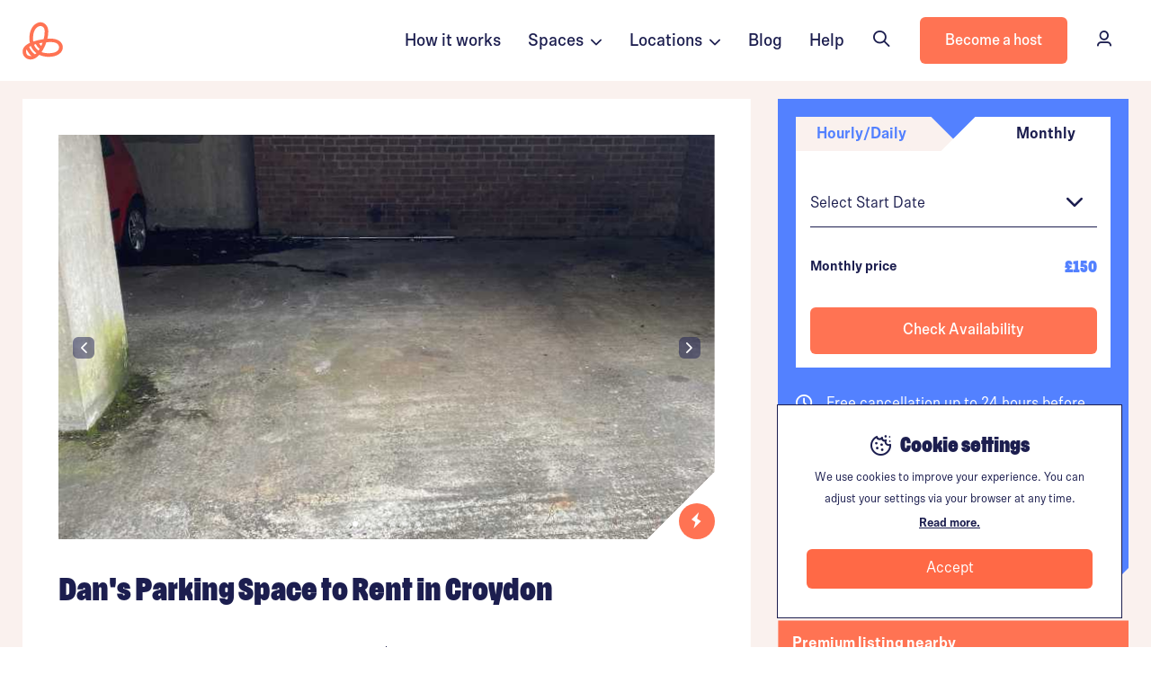

--- FILE ---
content_type: text/html; charset=UTF-8
request_url: https://stashbee.com/listings/page/6093335e09e69/dans-parking-space-to-rent-in-croydon/?unit=6093335e09e9b
body_size: 18819
content:
<!DOCTYPE html>
<html lang="en">
<head>
    <meta charset="UTF-8" /> 
            <script>
        dataLayer = [{
                    }];
    </script>
            <script>
            dataLayer.push({
                "locationId":21547,
                "locationCategory":"Parking Space",
                "postcodeArea": "CR0"
            });
        </script>



    <!-- Google tag (gtag.js) -->
    <script async src="https://www.googletagmanager.com/gtag/js?id=G-DW4EG89Y40"></script>
    <script>
    window.dataLayer = window.dataLayer || [];
    function gtag(){dataLayer.push(arguments);}
    gtag('js', new Date());

    gtag('config', 'G-DW4EG89Y40');
    </script>
    

            <!-- Google Tag Manager -->
        <script>(function(w,d,s,l,i){w[l]=w[l]||[];w[l].push({'gtm.start':
                new Date().getTime(),event:'gtm.js'});var f=d.getElementsByTagName(s)[0],
                j=d.createElement(s),dl=l!='dataLayer'?'&l='+l:'';j.async=true;j.src=
                'https://www.googletagmanager.com/gtm.js?id='+i+dl;f.parentNode.insertBefore(j,f);
            })(window,document,'script','dataLayer','GTM-NQ99RN');</script>
        <!-- End Google Tag Manager -->

    <script>
                        window.addEventListener("load", function(){
            if (typeof ga !== 'undefined') {
                ga('create', 'UA-71285614-1', 'auto');
                ga(function (tracker) {
                    var clientId = tracker.get('clientId');
                                        if (clientId !== "") {
                        $.ajax({url: '/ga_put', method: "POST", data: JSON.stringify({clientId: clientId})});
                    }
                });
            }
        });
    </script>
    

        


            <meta name="viewport" content="width=device-width, initial-scale=1, maximum-scale=1, user-scalable=0">
    
                
                
    <meta property="og:site_name" content="Stashbee" />
    <meta property="og:title" content="Dan&#039;s Parking Space to Rent in Croydon | Stashbee" />
    <meta property="og:description" content="Under ground car park facility behind iron gates . It’s safe and secure within 5 minute walk to East" />
    <meta property="og:image" content="
            https://stashbee.com/photos/BDL_21547/6093eb134d499_large.jpg
    " />
    <meta property="og:url" content="https://stashbee.com/listings/page/6093335e09e69/dans-parking-space-to-rent-in-croydon/?unit=6093335e09e9b" />
    <meta property="og:type" content="website" />

    <title>Dan&#039;s Parking Space to Rent in Croydon | CR0 | Stashbee</title>
    <meta name='description' content='Rent this 129sq ft. Parking Space in Croydon CR0 now. Under ground car park facility behind iron gates . It’s safe and secure within 5 minute walk to East...'>
    <meta name="keywords" content="">

            <link rel="canonical" href="https://stashbee.com/listings/page/6093335e09e69/dans-parking-space-to-rent-in-croydon/?unit=6093335e09e9b" />
    
    

    <link rel="apple-touch-icon" sizes="180x180" href="/img/favicon/apple-touch-icon.png">
    <link rel="icon" type="image/png" sizes="32x32" href="/img/favicon/favicon-32x32.png">
    <link rel="icon" type="image/png" sizes="16x16" href="/img/favicon/favicon-16x16.png">
    <link rel="manifest" href="/img/favicon/site.webmanifest">
    <link rel="mask-icon" href="/img/favicon/safari-pinned-tab.svg" color="#5bbad5">
    <meta name="msapplication-TileColor" content="#da532c">
    <meta name="theme-color" content="#ffffff">
        <meta name="apple-mobile-web-app-capable" content="yes">
    <meta name="apple-mobile-web-app-status-bar-style" content="black-translucent">

    
            <link rel="preconnect" href="//stashbee.com">

            <link rel="preload" as="font" href="/fonts/ompu/Ompu0.2-Bold.woff2" type="font/woff" crossorigin="anonymous">

        <link rel="preload" href="/build/bulma2.5e03b07d.css" as="style">
    
        <link rel="preload" href="/build/base.977df1e6.js" as="script">

    <link rel="stylesheet" href="/fonts/ompu/ompu.css">
    <link rel="stylesheet" href="/fonts/scto-grotesk/scto-grotesk.css">
    <script src="https://ajax.googleapis.com/ajax/libs/jquery/3.5.1/jquery.min.js"></script>
    <script src="https://www.google.com/recaptcha/api.js?render=6LdgEPgfAAAAAMCPV6Urg9xlcsajhNFyR7hmQ76D"></script>

        <style>
        .grecaptcha-badge { visibility: hidden; }
    </style>

    <link rel="stylesheet" href="/fonts/sb-icons/font/sb.css?v=3">

            <link rel="stylesheet" href="/build/bulma2.5e03b07d.css" as="style" onload="this.onload=null;this.rel='stylesheet'" async>
<noscript><link rel="stylesheet" href="/build/bulma2.5e03b07d.css"></noscript>
                
                        


        
    <link rel="preconnect" href="https://script.hotjar.com">
    <link rel="preconnect" href="https://vars.hotjar.com">
    <link rel="preconnect" href="https://static.hotjar.com">
    <script>
        (function(h,o,t,j,a,r){
            h.hj=h.hj||function(){(h.hj.q=h.hj.q||[]).push(arguments)};
            h._hjSettings={hjid:1474619,hjsv:6};
            a=o.getElementsByTagName('head')[0];
            r=o.createElement('script');r.async=1;
            r.src=t+h._hjSettings.hjid+j+h._hjSettings.hjsv;
            a.appendChild(r);
        })(window,document,'https://static.hotjar.com/c/hotjar-','.js?sv=');
    </script>


            

    
    <script>
        // First we get the viewport height and we multiple it by 1% to get a value for a vh unit
        var vh = window.innerHeight * 0.01;
        // Then we set the value in the --vh custom property to the root of the document
        document.documentElement.style.setProperty('--vh', `${vh}px`);
    </script>
   

    


    <style>
        .accordian-panel {
            padding-left: 50px !important;
        }

        
    </style>


        <link rel="stylesheet" href="/build/listing.04dcc087.css" as="style" onload="this.onload=null;this.rel='stylesheet'" async>
<noscript><link rel="stylesheet" href="/build/listing.04dcc087.css"></noscript>

      
    <script type="application/ld+json">
        {
            
        "@context": "http://schema.org/",
        "@type": "Product",
        "name": "Dan&#039;s Parking Space to Rent in Croydon",
        "offers": {
            "@type": "Offer",
            "availability": "https://schema.org/InStock",
            "price": "150",
            "priceCurrency": "GBP"
        },
        
            "image": [
                            "https://stashbee.com/photos/BDL_21547/6093eb134d499_large.jpg",                            "https://stashbee.com/photos/BDL_21547/6093eb6e5a65e_large.jpg",                            "https://stashbee.com/photos/BDL_21547/6093eb78babfd_large.jpg",                            "https://stashbee.com/photos/BDL_21547/6093eb84bfc9e_large.jpg",                            "https://stashbee.com/photos/BDL_21547/6093eb8b673c5_large.jpg",                            "https://stashbee.com/photos/BDL_21547/6093eb97e3943_large.jpg"                        ],

        
        "description": "Under ground car park facility behind iron gates . It’s safe and secure within 5 minute walk to East croydon station. You will be given a key which unlocks the padlock 🔒. This space will not used by anyone else during the renters agreement with me.",
        "review":""
        }
    </script>

</head>
<body scrolling="no">
    
    
                            
    

                                        


<nav class="navbar is-sticky">



    <div class="container is-wide">
        <div class="columns is-marginless is-mobile" style="height: 100%; width: 100%;">
            <div class="column is-centered is-narrow is-paddingless-left logo-container" style="height: 100%;">
                <a href="/" class="is-centered">
                                            <img class="icon" src="/img/icon-orange.svg" alt="">
                                    </a>
                
            </div>

            <div class="column"></div>

                            

                                                        <a href="/#how-it-works" class="column is-narrow is-centered is-hidden-touch nav-link">
                        How it works
                    </a>
                    

                    <div class="dropdown is-hoverable column is-narrow is-centered is-hidden-touch nav-link">
                        <div class="dropdown-trigger">
                            Spaces&nbsp;&nbsp;<i class="sb sb-angle-down is-size-4" style="margin-top: 4px;"></i>
                        </div>
                        <div class="dropdown-menu space-type-menu stashbee-scrollbar" id="dropdown-menu" role="menu" style="width: 300px; max-height: calc(100vh - 100px); overflow: auto;">
                            <div class="dropdown-content"  style="cursor: auto;">

                                

                                <div class="column" style="padding: 15px 30px 30px 30px;">
                                    <span class="has-text-weight-bold has-text-deep-blue">Parking</span>

                                    <div class="is-spacer-10"></div>

                                    <p class="is-size-3" style="padding: 4px 0px;">
                                        <a href="https://stashbee.com/parking-spaces" class="has-text-deep-blue has-text-weight-normal">
                                            Parking spaces
                                        </a> 
                                    </p>
                                    <p class="is-size-3" style="padding: 4px 0px;">
                                        <a href="/parking-spaces/long-term" class="has-text-deep-blue has-text-weight-normal">
                                            Long term parking
                                        </a> 
                                    </p>
                                    <p class="is-size-3" style="padding: 4px 0px;">
                                        <a href="/storage/car-storage-near-me" class="has-text-deep-blue has-text-weight-normal">
                                            Car storage
                                        </a> 
                                    </p>
                                    <p class="is-size-3" style="padding: 4px 0px;">
                                        <a href="/caravan-storage" class="has-text-deep-blue has-text-weight-normal">
                                            Caravan storage
                                        </a> 
                                    </p>
                                    <p class="is-size-3" style="padding: 4px 0px;">
                                        <a href="/parking-spaces/motorbike" class="has-text-deep-blue has-text-weight-normal">
                                            Motorbike storage
                                        </a> 
                                    </p>

                                    </div>
                                    <hr class="is-marginless">
                                    <div class="is-spacer-10"></div>
                                    <div class="column" style="padding: 15px 30px 30px 30px;">

                                    <span class="has-text-weight-bold has-text-deep-blue">Self storage</span>

                                    <div class="is-spacer-10"></div>

                                    <p class="is-size-3" style="padding: 4px 0px;">
                                        <a href="/self-storage" class="has-text-deep-blue has-text-weight-normal">
                                            Self storage units
                                        </a> 
                                    </p>
                                    <p class="is-size-3" style="padding: 4px 0px;">
                                        <a href="/storage/containers" class="has-text-deep-blue has-text-weight-normal">
                                            Storage containers
                                        </a> 
                                    </p>
                                    <p class="is-size-3" style="padding: 4px 0px;">
                                        <a href="/pick-up-and-store" class="has-text-deep-blue has-text-weight-normal">
                                            Pick-up & store
                                        </a> 
                                    </p>


                                    </div>
                                     <hr class="is-marginless">
                                     <div class="is-spacer-10"></div>
                                    <div class="column" style="padding: 15px 30px 30px 30px;">

                                    <span class="has-text-weight-bold has-text-deep-blue">Storage spaces</span>

                                    <div class="is-spacer-10"></div>
                                    <p class="is-size-3" style="padding: 4px 0px;">
                                        <a href="/storage/lockup-garages" class="has-text-deep-blue has-text-weight-normal">
                                            Garage & lock-ups
                                        </a> 
                                    </p>
                                    <p class="is-size-3" style="padding: 4px 0px;">
                                        <a href="/storage/outhouses-sheds" class="has-text-deep-blue has-text-weight-normal">
                                            Outhouses & sheds
                                        </a> 
                                    </p>
                                    <p class="is-size-3" style="padding: 4px 0px;">
                                        <a href="/storage/spare-rooms" class="has-text-deep-blue has-text-weight-normal">
                                            Spare rooms
                                        </a> 
                                    </p>
                                    <p class="is-size-3" style="padding: 4px 0px;">
                                        <a href="/storage/basements" class="has-text-deep-blue has-text-weight-normal">
                                            Basements
                                        </a> 
                                    </p>
                                    <p class="is-size-3" style="padding: 4px 0px;">
                                        <a href="/storage/lofts" class="has-text-deep-blue has-text-weight-normal">
                                            Lofts
                                        </a> 
                                    </p>

                                    </div>
                                     <hr class="is-marginless">
                                     <div class="is-spacer-10"></div>
                                    <div class="column" style="padding: 15px 30px 30px 30px;">


                                    <span class="has-text-weight-bold has-text-deep-blue">Commercial storage</span>

                                    <div class="is-spacer-10"></div>

                                    <p class="is-size-3" style="padding: 4px 0px;">
                                        <a href="/business/storage/warehouses" class="has-text-deep-blue has-text-weight-normal">
                                            Warehouses
                                        </a> 
                                    </p>
                                    <p class="is-size-3" style="padding: 4px 0px;">
                                        <a href="/business/storage" class="has-text-deep-blue has-text-weight-normal">
                                            Business storage
                                        </a> 
                                    </p>
                                   
                                                                    </div>
                                                            </div>
                        </div>
                    </div>
                    <div class="dropdown is-hoverable column is-narrow is-centered is-hidden-touch nav-link">
                        <div class="dropdown-trigger">
                            Locations&nbsp;&nbsp;<i class="sb sb-angle-down is-size-4" style="margin-top: 4px;"></i>
                        </div>
                        <div class="dropdown-menu space-type-menu stashbee-scrollbar" id="dropdown-menu" role="menu" style="width: 300px; max-height: calc(100vh - 100px); overflow: auto;">
                            <div class="dropdown-content" style="cursor: auto;">
                                <div class="column" style="padding: 15px 30px 30px 30px;">
                                    <div class="columns has-text-deep-blue">
                                        <div class="column">
                                            <a href="/parking-spaces/all-locations">
                                                <div class="columns is-mobile is-marginless-bottom">
                                                    <div class="column">
                                                        <span class="has-text-weight-bold has-text-deep-blue">Parking locations</span>
                                                    </div>
                                                    <div class="column is-narrow is-body-small is-vcentered">
                                                        View all
                                                    </div>
                                                </div>
                                            </a>

                                            <p class="is-size-3" style="padding: 4px 0px;">
                                                <a href="https://stashbee.com/parking-spaces/london" class="has-text-deep-blue has-text-weight-normal">
                                                    Parking in London
                                                </a> 
                                            </p>
                                            <p class="is-size-3" style="padding: 4px 0px;">
                                                <a href="https://stashbee.com/parking-spaces/greater-manchester/manchester" class="has-text-deep-blue has-text-weight-normal">
                                                    Parking in Manchester
                                                </a> 
                                            </p>
                                            <p class="is-size-3" style="padding: 4px 0px;">
                                                <a href="https://stashbee.com/parking-spaces/west-midlands/birmingham" class="has-text-deep-blue has-text-weight-normal">
                                                    Parking in Birmingham
                                                </a> 
                                            </p>
                                            <p class="is-size-3" style="padding: 4px 0px;">
                                                <a href="https://stashbee.com/parking-spaces/berkshire/reading" class="has-text-deep-blue has-text-weight-normal">
                                                    Parking in Reading
                                                </a> 
                                            </p>
                                            <p class="is-size-3" style="padding: 4px 0px;">
                                                <a href="https://stashbee.com/parking-spaces/bristol" class="has-text-deep-blue has-text-weight-normal">
                                                    Parking in Bristol
                                                </a> 
                                            </p>
                                            <p class="is-size-3" style="padding: 4px 0px;">
                                                <a href="https://stashbee.com/parking-spaces/nottinghamshire/nottingham" class="has-text-deep-blue has-text-weight-normal">
                                                    Parking in Nottingham
                                                </a> 
                                            </p>
                                            
                                        </div>
                                    </div>
                                </div>
                                <hr class="is-marginless">
                                <div class="column" style="padding: 30px 30px 30px 30px;">
                                    <div class="columns has-text-deep-blue">
                                        <div class="column">
                                            <a href="/storage/lockup-garages/all-locations">
                                                <div class="columns is-mobile is-marginless-bottom">
                                                    <div class="column">
                                                        <span class="has-text-weight-bold has-text-deep-blue">Storage locations</span>
                                                    </div>
                                                    <div class="column is-narrow is-body-small is-vcentered">
                                                        View all
                                                    </div>
                                                </div>
                                            </a>

                                            <p class="is-size-3" style="padding: 4px 0px;">
                                                <a href="https://stashbee.com/storage/lockup-garages/london" class="has-text-deep-blue has-text-weight-normal">
                                                    Storage in London
                                                </a> 
                                            </p>
                                            <p class="is-size-3" style="padding: 4px 0px;">
                                                <a href="https://stashbee.com/storage/lockup-garages/greater-manchester/manchester" class="has-text-deep-blue has-text-weight-normal">
                                                    Storage in Manchester
                                                </a> 
                                            </p>
                                            <p class="is-size-3" style="padding: 4px 0px;">
                                                <a href="https://stashbee.com/storage/lockup-garages/west-midlands/birmingham" class="has-text-deep-blue has-text-weight-normal">
                                                    Storage in Birmingham
                                                </a> 
                                            </p>
                                            <p class="is-size-3" style="padding: 4px 0px;">
                                                <a href="https://stashbee.com/storage/lockup-garages/west-yorkshire/leeds" class="has-text-deep-blue has-text-weight-normal">
                                                    Storage in Leeds
                                                </a> 
                                            </p>
                                            <p class="is-size-3" style="padding: 4px 0px;">
                                                <a href="https://stashbee.com/storage/lockup-garages/glasgow" class="has-text-deep-blue has-text-weight-normal">
                                                    Storage in Glasgow
                                                </a> 
                                            </p>
                                            <p class="is-size-3" style="padding: 4px 0px;">
                                                <a href="https://stashbee.com/storage/lockup-garages/nottinghamshire/nottingham" class="has-text-deep-blue has-text-weight-normal">
                                                    Storage in Nottingham
                                                </a> 
                                            </p>
                                            
                                        </div>
                                    </div>
                                </div>
                                <hr class="is-marginless">
                                <div class="column" style="padding: 30px 30px 30px 30px;">
                                    <div class="columns has-text-deep-blue">
                                        <div class="column">
                                            <a href="/self-storage/all-locations">
                                                <div class="columns is-mobile is-marginless-bottom">
                                                    <div class="column">
                                                        <span class="has-text-weight-bold has-text-deep-blue">Self storage locations</span>
                                                    </div>
                                                    <div class="column is-narrow is-body-small is-vcentered">
                                                        View all
                                                    </div>
                                                </div>
                                            </a>

                                            <p class="is-size-3" style="padding: 4px 0px;">
                                                <a href="https://stashbee.com/self-storage/london" class="has-text-deep-blue has-text-weight-normal">
                                                    Self storage in London
                                                </a> 
                                            </p>
                                            <p class="is-size-3" style="padding: 4px 0px;">
                                                <a href="https://stashbee.com/self-storage/greater-manchester/manchester" class="has-text-deep-blue has-text-weight-normal">
                                                    Self storage in Manchester
                                                </a> 
                                            </p>
                                            <p class="is-size-3" style="padding: 4px 0px;">
                                                <a href="https://stashbee.com/self-storage/east-sussex/brighton" class="has-text-deep-blue has-text-weight-normal">
                                                    Self storage in Brighton
                                                </a> 
                                            </p>
                                            <p class="is-size-3" style="padding: 4px 0px;">
                                                <a href="https://stashbee.com/self-storage/leicestershire/leicester" class="has-text-deep-blue has-text-weight-normal">
                                                    Self storage in Leicester
                                                </a> 
                                            </p>
                                            <p class="is-size-3" style="padding: 4px 0px;">
                                                <a href="https://stashbee.com/self-storage/glasgow" class="has-text-deep-blue has-text-weight-normal">
                                                    Self storage in Glasgow
                                                </a> 
                                            </p>
                                            <p class="is-size-3" style="padding: 4px 0px;">
                                                <a href="https://stashbee.com/self-storage/west-midlands/birmingham" class="has-text-deep-blue has-text-weight-normal">
                                                    Self storage in Birmingham
                                                </a> 
                                            </p>
                                            
                                        </div>
                                    </div>
                                </div>
                            </div>
                        </div>
                    </div>
                    <a href="https://stashbee.com/blog" class="column is-narrow is-centered is-hidden-touch nav-link">
                        Blog
                    </a>
                                        <a href="https://stashbee.com/contact" class="column is-narrow is-centered is-hidden-touch nav-link">
                        Help
                    </a>
                                

                                                <div class="column is-narrow is-centered is-hidden-touch is-paddingless-left">
                    <button onclick="window.showSearchBar();" class="button navbar-hover-button is-outlined is-borderless has-icon-left is-hoverable">
                        <div class="icon">
                            <i class="sb sb-search"></i>
                        </div>
                        <div>
                            Search
                        </div>
                    </button>
                </div>
                
                <div class="column is-narrow is-centered is-hidden-touch is-paddingless-left">
                    <a href="https://stashbee.com/hosting" class="button is-primary">
                        <div>
                            Become a host
                        </div>
                    </a>
                </div>

                
            

            <div class="column is-narrow is-centered is-hidden-touch is-paddingless-left is-paddingless-right">
                    
                                                <a href="https://stashbee.com/dashboard/overview/" class="button navbar-hover-button is-borderless has-icon-left is-hoverable">
                            <div class="icon">
                                <i class="sb sb-user"></i>
                            </div>
                            <div>
                                Sign In
                            </div>
                        </a>
                                </div>


                            
                                                                            <div class="column is-narrow is-centered is-hidden-desktop has-cursor-pointer " id="mobile-menu-search" onclick="window.showSearchBar();">
                            <i class="sb sb-search"></i>
                        </div>
                                                

            <div class="column is-narrow is-centered is-hidden-desktop has-cursor-pointer" id="mobile-menu-show">
                <i class="sb sb-menu"></i>
            </div>
        </div>
    </div>
</nav>

<nav id="mobile-menu" class="is-hidden-desktop">
    <div class="close has-cursor-pointer" id="mobile-menu-close">
        <i class="sb sb-close has-text-white"></i>
    </div>

    <div class="tile is-ancestor" style="height: 100%;">
        <div class="tile is-parent is-vertical is-4 is-vcentered" id="mobile-menu-section-1">
            <div class="columns">
                <div class="column is-12">
                    <br>
                    <br>
                    <br>
                    <br>
                </div>
                                                                <div class="column is-12 has-text-white link">
                    <a href="/about" class="has-text-white" onclick="hideMobileMenu();">
                        About us&nbsp;&nbsp;&nbsp;&nbsp;&nbsp;&nbsp;&nbsp;&nbsp;<i class="sb sb-arrow-right has-text-white"></i>
                    </a>
                </div>

                <div class="column is-12 has-text-white link">
                    <a href="/#how-it-works" class="has-text-white" onclick="hideMobileMenu();">
                        How it works&nbsp;&nbsp;&nbsp;&nbsp;&nbsp;&nbsp;&nbsp;&nbsp;<i class="sb sb-arrow-right has-text-white"></i>
                    </a>
                </div>
                <div class="column is-12 has-text-white link is-clickable">
                    <div href="" class="has-text-white" onclick="document.getElementById('top-locations-mobile-menu').classList.add('is-visible');">
                        Top Locations&nbsp;&nbsp;&nbsp;&nbsp;&nbsp;&nbsp;&nbsp;&nbsp;<i class="sb sb-arrow-right has-text-white"></i>
                    </div>
                </div>
                            </div>
        </div>
     
                   
        <div class="tile is-parent is-vertical is-4 is-vcentered" id="mobile-menu-section-2">
            
            <div class="columns is-mobile">
                <div class="column is-6">
                    <a href="https://stashbee.com/hosting" class="button is-white is-outlined is-fullwidth">
                        Become a host
                    </a>
                </div>
                <div class="column is-6">
                    <a href="https://stashbee.com/dashboard/overview/" class="button is-fullwidth has-text-link has-text-primary">
                      
                        <div class="has-text-primary">
                            Sign in
                        </div>
                    </a>
                </div>
            </div>
            
        </div>
             
        <div class="tile is-parent is-4 is-vertical" id="mobile-menu-section-3">
            <hr style="background-color: #fff;">
            <div class="columns is-mobile is-multiline">
                <div class="column is-6 has-text-white">
                    <a href="https://help.stashbee.com/en/" class="has-text-white">
                        Help centre
                    </a>
                </div>
                <div class="column is-6 has-text-white">
                    <a href="https://stashbee.com/contact" class="has-text-white">
                        Contact us
                    </a>
                </div>
                <div class="column is-6 has-text-white">
                    <a href="/dashboard/account/referrals/" class="has-text-white">
                        Refer a friend
                    </a>
                </div>
                <div class="column is-6 has-text-white">
                    <a href="/press" class="has-text-white">
                        Press
                    </a>
                </div>
                <div class="column is-6 has-text-white">
                    <a href="/blog" class="has-text-white">
                        Blog
                    </a>
                </div>
            </div>
        </div>

             

    </div>

    

    <div id="top-locations-mobile-menu">

        
        <div class="pop-over-content">
            <div class="close has-cursor-pointer" onclick="document.getElementById('top-locations-mobile-menu').classList.remove('is-visible');">
                <i class="sb sb-close has-text-deep-blue"></i>
            </div>

            <div style="padding: 20px 30px; width: 75vw;">
                <h3>Top Parking and Storage Locations</h3>
            </div>

            <div class="is-spacer-10"></div>

            <div class="column" style="padding: 15px 30px 30px 30px;">
                                    <div class="columns has-text-deep-blue">
                                        <div class="column">
                                            <a href="/parking-spaces/all-locations">
                                                <div class="columns is-mobile is-marginless-bottom">
                                                    <div class="column">
                                                        <span class="has-text-weight-bold has-text-deep-blue">Parking locations</span>
                                                    </div>
                                                    <div class="column is-narrow is-body-small is-vcentered">
                                                        View all
                                                    </div>
                                                </div>
                                            </a>

                                            <p class="is-size-3" style="padding: 4px 0px;">
                                                <a href="https://stashbee.com/parking-spaces/london" class="has-text-deep-blue has-text-weight-normal">
                                                    Parking in London
                                                </a> 
                                            </p>
                                            <p class="is-size-3" style="padding: 4px 0px;">
                                                <a href="https://stashbee.com/parking-spaces/greater-manchester/manchester" class="has-text-deep-blue has-text-weight-normal">
                                                    Parking in Manchester
                                                </a> 
                                            </p>
                                            <p class="is-size-3" style="padding: 4px 0px;">
                                                <a href="https://stashbee.com/parking-spaces/west-midlands/birmingham" class="has-text-deep-blue has-text-weight-normal">
                                                    Parking in Birmingham
                                                </a> 
                                            </p>
                                            <p class="is-size-3" style="padding: 4px 0px;">
                                                <a href="https://stashbee.com/parking-spaces/berkshire/reading" class="has-text-deep-blue has-text-weight-normal">
                                                    Parking in Reading
                                                </a> 
                                            </p>
                                            <p class="is-size-3" style="padding: 4px 0px;">
                                                <a href="https://stashbee.com/parking-spaces/bristol" class="has-text-deep-blue has-text-weight-normal">
                                                    Parking in Bristol
                                                </a> 
                                            </p>
                                            <p class="is-size-3" style="padding: 4px 0px;">
                                                <a href="https://stashbee.com/parking-spaces/nottinghamshire/nottingham" class="has-text-deep-blue has-text-weight-normal">
                                                    Parking in Nottingham
                                                </a> 
                                            </p>
                                            
                                        </div>
                                    </div>
                                </div>
                                <hr class="is-marginless">
                                <div class="column" style="padding: 30px 30px 30px 30px;">
                                    <div class="columns has-text-deep-blue">
                                        <div class="column">
                                            <a href="/storage/lockup-garages/all-locations">
                                                <div class="columns is-mobile is-marginless-bottom">
                                                    <div class="column">
                                                        <span class="has-text-weight-bold has-text-deep-blue">Storage locations</span>
                                                    </div>
                                                    <div class="column is-narrow is-body-small is-vcentered">
                                                        View all
                                                    </div>
                                                </div>
                                            </a>

                                            <p class="is-size-3" style="padding: 4px 0px;">
                                                <a href="https://stashbee.com/storage/lockup-garages/london" class="has-text-deep-blue has-text-weight-normal">
                                                    Storage in London
                                                </a> 
                                            </p>
                                            <p class="is-size-3" style="padding: 4px 0px;">
                                                <a href="https://stashbee.com/storage/lockup-garages/greater-manchester/manchester" class="has-text-deep-blue has-text-weight-normal">
                                                    Storage in Manchester
                                                </a> 
                                            </p>
                                            <p class="is-size-3" style="padding: 4px 0px;">
                                                <a href="https://stashbee.com/storage/lockup-garages/west-midlands/birmingham" class="has-text-deep-blue has-text-weight-normal">
                                                    Storage in Birmingham
                                                </a> 
                                            </p>
                                            <p class="is-size-3" style="padding: 4px 0px;">
                                                <a href="https://stashbee.com/storage/lockup-garages/west-yorkshire/leeds" class="has-text-deep-blue has-text-weight-normal">
                                                    Storage in Leeds
                                                </a> 
                                            </p>
                                            <p class="is-size-3" style="padding: 4px 0px;">
                                                <a href="https://stashbee.com/storage/lockup-garages/glasgow" class="has-text-deep-blue has-text-weight-normal">
                                                    Storage in Glasgow
                                                </a> 
                                            </p>
                                            <p class="is-size-3" style="padding: 4px 0px;">
                                                <a href="https://stashbee.com/storage/lockup-garages/nottinghamshire/nottingham" class="has-text-deep-blue has-text-weight-normal">
                                                    Storage in Nottingham
                                                </a> 
                                            </p>
                                            
                                        </div>
                                    </div>
                                </div>
                                <hr class="is-marginless">
                                <div class="column" style="padding: 30px 30px 30px 30px;">
                                    <div class="columns has-text-deep-blue">
                                        <div class="column">
                                            <a href="/self-storage/all-locations">
                                                <div class="columns is-mobile is-marginless-bottom">
                                                    <div class="column">
                                                        <span class="has-text-weight-bold has-text-deep-blue">Self storage locations</span>
                                                    </div>
                                                    <div class="column is-narrow is-body-small is-vcentered">
                                                        View all
                                                    </div>
                                                </div>
                                            </a>

                                            <p class="is-size-3" style="padding: 4px 0px;">
                                                <a href="https://stashbee.com/self-storage/london" class="has-text-deep-blue has-text-weight-normal">
                                                    Self storage in London
                                                </a> 
                                            </p>
                                            <p class="is-size-3" style="padding: 4px 0px;">
                                                <a href="https://stashbee.com/self-storage/greater-manchester/manchester" class="has-text-deep-blue has-text-weight-normal">
                                                    Self storage in Manchester
                                                </a> 
                                            </p>
                                            <p class="is-size-3" style="padding: 4px 0px;">
                                                <a href="https://stashbee.com/self-storage/east-sussex/brighton" class="has-text-deep-blue has-text-weight-normal">
                                                    Self storage in Brighton
                                                </a> 
                                            </p>
                                            <p class="is-size-3" style="padding: 4px 0px;">
                                                <a href="https://stashbee.com/self-storage/leicestershire/leicester" class="has-text-deep-blue has-text-weight-normal">
                                                    Self storage in Leicester
                                                </a> 
                                            </p>
                                            <p class="is-size-3" style="padding: 4px 0px;">
                                                <a href="https://stashbee.com/self-storage/glasgow" class="has-text-deep-blue has-text-weight-normal">
                                                    Self storage in Glasgow
                                                </a> 
                                            </p>
                                            <p class="is-size-3" style="padding: 4px 0px;">
                                                <a href="https://stashbee.com/self-storage/west-midlands/birmingham" class="has-text-deep-blue has-text-weight-normal">
                                                    Self storage in Birmingham
                                                </a> 
                                            </p>
                                            
                                        </div>
                                    </div>
                                </div>

            <div class="is-spacer-60"></div>
        </div>

    </div>

</nav>

    <div id="search-bar-spread-sticky-container">
        <div id="search-bar-spread-container"></div>
    </div>


    <script>
        var menu = document.getElementById("mobile-menu");
        var show = document.getElementById("mobile-menu-show");
        var close = document.getElementById("mobile-menu-close");
        var existingThemeColor = document.querySelector('meta[name="theme-color"]').getAttribute('content');

        showMobileMenu = function() {
            menu.classList.add("is-visible");
            // menu.classList.remove("is-hidden");
            document.querySelector('meta[name="theme-color"]').setAttribute('content',  '#FF7353');
            document.querySelector('meta[name="apple-mobile-web-app-status-bar-style"]').setAttribute('content',  '#FF7353');
        }

        hideMobileMenu = function() {
            // menu.classList.add("is-hidden");
            menu.classList.remove("is-visible");
            document.querySelector('meta[name="theme-color"]').setAttribute('content',  existingThemeColor);
            document.querySelector('meta[name="apple-mobile-web-app-status-bar-style"]').setAttribute('content',  existingThemeColor);
        }

        show.addEventListener("click", function(event) {
            showMobileMenu();
        })
        close.addEventListener("click", function(event) {
            hideMobileMenu();
        })
    </script>                    
        
    
    
    
    <div>
        <div id="main-content" class="container is-fluid is-paddingless">
            

        <div id="listing-react-components-mount"></div>

        <div id="mobile-cta-container"></div>

        <div class="container is-fluid has-background-off-white is-marginless-mobile is-clipped">
            
            <div class="is-spacer-20 is-hidden-mobile"></div>

            <div class="container is-marginless-mobile" id="details-container">

            
            


            <div class="columns has-background-off-white">
            
                <div class="column is-8 is-paddingless-bottom-mobile">
                    <div class="notification has-background-white notched-box-bottom-right-desktop is-marginless-mobile is-paddingless-mobile" id="top-notched-box">
                        <div class="has-position-relative">


                                                            <div class="has-position-relative">

                                    
                                    <div class="column is-12 is-paddingless">

    
        <div id="app" class="has-position-relative">


    <div id="main-photos" :class="['has-position-relative', 'is-rounded-desktop', 'is-clipped', (isFullscreen == true) ? '':'notched-box-bottom-right']">

            <div v-if="isLoaded == false" style="z-index: 3; position: absolute; top: 50%; left: 50%; transform: translate(-50%, -50%);">
                <img src="/img/misc/loader.svg" class="loader-dots" alt="" >
            </div>

            <div v-if="isFullscreen == true" @keydown.esc="toggleFullscreen">
                <div :class="['modal', (isFullscreen == true) ? 'is-active':'']" style="z-index: 9999999;">
                    <div class="modal-background" @click="toggleFullscreen()"></div>
                    <div class="image-gallery" @click="toggleFullscreen()">

                        <carousel :pagination-enabled="true" min-swipe-distance="8" :loop="true" :mouse-drag="true" :navigate-to="gallerySlide" navigation-enabled="false" navigationNextLabel="Next" per-page="1" pagination-color="rgba(255,255,255, 0.5)" :pagination-size="6" :pagination-padding="4" pagination-active-color="#fff" @page-change="handleGallerySlideChange" :value="gallerySlide">
                            <slide class="gallery-photo is-centered has-position-relative" v-for="(image, index) in  images" :key="image.id" :id="'mobile_' + image.id">
                                <div :class="['gallery-image', 'has-background-contain', (activeImage == index) ? 'active' : '']" v-lazy:background-image="image.big">
                                </div>

                                <div class="gallery-caption" v-html="image.caption">
                                </div>
                            </slide>
                        </carousel>

                    </div>
                    <div v-if="isFullscreen == true" v-cloak class="is-top-right has-text-deep-blue has-cursor-pointer" style="top: 16px; right: 16px;" @click="toggleFullscreen()">
                        <i class="sb sb-close"></i>
                    </div>

                    <div v-if="isFullscreen == true" v-cloak style="padding: 16px 0px 16px 32px; position: absolute; right: 24px; top: 50%; transform: translateY(-50%);" class="is-size-3 has-text-secondary-hover has-text-deep-blue has-cursor-pointer is-hidden-touch" v-if="images.length > 1" @click="nextImage">
                        <div class="image-arrow">
                            <i class="sb sb-angle-right"></i>
                        </div>
                    </div>
                    <div v-if="isFullscreen == true" v-cloak style="padding: 16px 0px 16px 32px; position: absolute; left: 24px; top: 50%; transform: translateY(-50%);" class="is-size-3 has-text-secondary-hover has-text-deep-blue has-cursor-pointer is-hidden-touch" v-if="images.length > 1" @click="prevImage">
                        <div class="image-arrow">
                            <i class="sb sb-angle-left"></i>
                        </div>
                    </div>
                
                </div>
            </div>


                
                <div class="tile is-ancestor has-cursor-pointer notched-box-bottom-right is-marginless" @click="toggleFullscreen()">

                    <carousel :pagination-enabled="images.length < 10" :pagination-size="6" :pagination-padding="4" :navigate-to="activeImage" per-page="1" pagination-active-color="#fff" pagination-color="rgba(255,255,255, 0.5)" @page-change="handleMobileSlideChange">
                        <slide class="carousel-photo" v-for="(image, index) in  images" :key="image.id" :id="'mobile_' + image.id">
                            <div :class="['carousel-image', 'has-background-cover', (activeImage == index) ? 'active' : '']" v-lazy:background-image="image.big">
                            </div>
                        </slide>
                    </carousel>
                    
                    <div v-if="images.length > 1" v-cloak class="is-top-right has-text-white has-text-secondary-hover"style="top: 50%; right: 16px;" @click="nextImage(event)">
                        <div class="image-arrow">
                            <i class="sb sb-angle-right "></i>
                        </div>
                    </div>

                    <div v-if="images.length > 1" v-cloak class="is-top-right has-text-white has-text-secondary-hover"style="top: 50%; right: auto; left: 16px;" @click="prevImage(event)">
                        <div class="image-arrow">
                            <i class="sb sb-angle-left "></i>
                        </div>
                    </div>
                                    
                </div>


                    

                </div>


                
                                                </div>

        </div>                                </div>
                            

                                                            <div class="is-bottom-right" title="Instant book">
                                    <div class="has-background-primary is-round is-centered has-text-white" style="width: 40px; height: 40px;">
                                        <i class="sb sb-bolt"></i>
                                    </div>
                                </div>
                                                    </div>


                        

                        <div id="info-container">
                        
                                                    <div class="is-spacer-30"></div> 
                        
                        <h1 class='is-h3 has-text-weight-bold is-marginless-touch' style="margin-top:0px;">Dan&#039;s Parking Space to Rent in Croydon</h1>


                        <div class="is-spacer-30 is-hidden-desktop"></div>
                        <div class="is-spacer-60 is-hidden-mobile"></div>


                        <div class="columns">
                            <div class="column is-paddingless-top">

                                
                            
                                <div class="collapsible">
                                    <div class="is-body-2 shrinkable has-position-relative is-paddingless" id="description" style="word-break: break-word;">
    
                                        <div class="content">
                                            <p>Under ground car park facility behind iron gates . It’s safe and secure within 5 minute walk to East croydon station. You will be given a key which unlocks the padlock 🔒. This space will not used by anyone else during the renters agreement with me.</p>
    
                                            
                                                                                    </div>
    
                                        <div id="description-show-more">
                                            <div class="has-text-secondary has-text-weight-bold is-tag-1 has-cursor-pointer" id="show-more" onclick="showMore('description')">
                                                Read More
                                            </div>
                                        </div>
                                    </div>
                                </div>

                                <script>

                                    function showMore(id) {
                                        document.getElementById(id).classList.remove("is-shrunk");
                                        document.getElementById('description-show-more').classList.add("is-hidden");
                                    }

                                    var len = 200;

               

                                    if(document.body.clientWidth < 960) {
                                        len = 1000;
                                    }

                                    var shrinkables = document.getElementsByClassName('shrinkable');
                                    if (shrinkables.length > 0) {
                                        for (var i = 0; i < shrinkables.length; i++) {

                                            var element = shrinkables[i];
                                            var elementHeight = element.clientHeight;

                                            if (elementHeight > len + 100) {
                                                element.classList.add("is-shrunk");
                                            } else {
                                                document.getElementById('description-show-more').classList.add("is-hidden")
                                            }
                                        }
                                    }

                                </script>

                            

                                <div class="tags">
                                                                            
                                        <div class="tag is-marginless has-background-none is-paddingless-left">
                                            <div class="is-body-3">
                                                <b><i class="sb sb-expand"></i>&nbsp;&nbsp;129 sq ft.</b>
                                            </div>
                                        </div>

                                                                        <div class="tag is-marginless has-background-none is-paddingless-left">
                                        <div class="is-body-3 is-capitalized">
                                            <b><i class="sb sb-clock"></i>&nbsp;&nbsp;Any Time</b>
                                        </div>
                                    </div>
                                </div>

                                <div class="is-spacer-10"></div>


                                
                                    <div class="columns is-mobile is-clickable" onclick="document.getElementById('features-modal').classList.add('is-active')">
                                        <div class="column is-narrow" style="padding-top: 6px;">
                                            <div class="is-body-3" style="padding-top: 2px;">
                                                <b>Features:</b>
                                            </div>
                                        </div>

                                        <div class="column is-paddingless-left" style="padding-top: 6px;">
                                            
                                                <div class="tag is-marginless has-background-none is-paddingless-left" title="Security Lighting">
                                                    <div class="is-tag-1 is-capitalized">
                                                            <i class="sb sb-fw sb-security-lighting"></i>
                                                                                                            </div>
                                                </div>
                                            
                                                <div class="tag is-marginless has-background-none is-paddingless-left" title="Security Gates">
                                                    <div class="is-tag-1 is-capitalized">
                                                            <i class="sb sb-fw sb-security-gates"></i>
                                                                                                            </div>
                                                </div>
                                            
                                                <div class="tag is-marginless has-background-none is-paddingless-left" title="Water Supply">
                                                    <div class="is-tag-1 is-capitalized">
                                                            <i class="sb sb-fw sb-water-supply"></i>
                                                                                                            </div>
                                                </div>
                                            
                                                <div class="tag is-marginless has-background-none is-paddingless-left" title="Lighting">
                                                    <div class="is-tag-1 is-capitalized">
                                                            <i class="sb sb-fw sb-lighting"></i>
                                                                                                            </div>
                                                </div>
                                            
                                        </div>
                                    </div>
                                
                                <div class="is-spacer-10 is-hidden-mobile"></div>

                                                                                                            <div>
                                            <span class="is-tag-price">
                                                £150 
                                            </span> <span class="is-body-3 has-text-weight-bold">per month</span>

                                                                                            <span class="is-tag-price">
                                                    &nbsp;&nbsp;&nbsp;&nbsp;£2.10
                                                </span> <span class="is-body-3 has-text-weight-bold">per hour</span>
                                                                                    </div>
                                                                    
                                <br>

                                
                            </div>

                            <div class="column is-narrow is-paddingless is-hidden-mobile">
                                <div class="divider is-vertical"></div>
                            </div>


                    
                            <div class="column listing-details collapsible is-paddingless-vertical" id="listing-details">
                                
                                <div class="columns is-mobile is-marginless-top">
                                    <div class="column is-4 is-body-3  is-paddingless-top is-vcentered has-text-deep-blue-tint-2">
                                        Type
                                    </div>

                                    <div class="column is-body-2 is-paddingless-top ">
                                        Parking Space
                                    </div>
                                </div>

                                <div class="columns is-mobile ">
                                    <div class="column is-4 is-body-3 is-vcentered has-text-deep-blue-tint-2">
                                        Space size
                                    </div>

                                    <div class="column is-body-2">

                                        
                                                                                            Medium |
                                                                                            
                                            129 <span class="is-body-3">sq ft.</span>

                                                                            </div>
                                </div>

                                <div class="columns is-mobile">
                                    <div class="column is-4 is-body-3 has-text-deep-blue-tint-2">
                                        Price
                                    </div>

                                    <div class="column is-body-2">

                                        
                                                                                            
                                                £150<span class="is-body-3"> per month</span>

                                                                                                &nbsp;|&nbsp; £2.10<span class="is-body-3"> per hour</span>
                                                
                                                                                     
                                    </div>
                                </div>

                                                                <div class="columns is-mobile">
                                    <div class="column is-4 is-body-3 has-text-deep-blue-tint-2">
                                        Security deposit
                                    </div>

                                    <div class="column is-body-2">

                                        
                                        

                                                                                            £30.00 <span class="tooltip is-tooltip-multiline" data-tooltip="Refundable at the end of a Monthly booking provided there&#039;s no damage to the space or outstanding payments. Not required for Hourly / Daily bookings"><i class="fas fa-question-circle has-text-grey-light"></i></span>
                                            
                                        

                                    </div>
                                </div>
                                
                                           
                                


                                
                                                                    <div class="columns is-mobile ">
                                        <div class="column is-4 is-body-3 is-vcentered has-text-deep-blue-tint-2">
                                            Dimensions
                                        </div>

                                        <div class="column is-body-2">
                                            7.87 <span class="is-body-3">ft</span> x 16.4 <span class="is-body-3">ft</span>

                                                                                    </div>
                                    </div>
                                                                           

                                                                                                <div class="columns is-mobile ">
                                    <div class="column is-4 is-body-3 is-vcentered has-text-deep-blue-tint-2">
                                        Minimum rental
                                    </div>

                                    <div class="column is-body-2">
                                                                                    30 minutes
                                                                            </div>
                                </div>
                                
                                                                
                                                                

                                                                                                           
                                           

                                                                                                <div class="columns is-mobile ">
                                    <div class="column is-4 is-body-3 has-text-deep-blue-tint-2">
                                        <div style="margin-top: 4px;">Access</div>
                                    </div>

                                    <div class="column is-body-2">

                                                                                                                                    <div class="column is-paddingless-top is-paddingless-left" style="margin-bottom: 6px;">
    <i class="sb sb-user is-body-2"></i>&nbsp;&nbsp;Non-shared
    <br>
    <span class="is-body-3">
        It&#039;s for one renter.
    </span>
</div>                                                                                    
                                                                                        

                                                                                                    <div class="column is-paddingless-top is-paddingless-left" style="margin-bottom: 6px;">
    <i class="sb sb-ground-level is-body-2"></i>&nbsp;&nbsp;Ground level
    <br>
    <span class="is-body-3">
        This space is at ground level.
    </span>
</div>                                                            
                                         
                                                            
                                                
                                                
                                                
                                        



                                                                                                                                    <div class="column is-paddingless-top is-paddingless-left" style="margin-bottom: 6px;">
    <i class="sb sb-clock is-body-2"></i>&nbsp;&nbsp;Any time
    <br>
    <span class="is-body-3">
        It&#039;s free to access any time.
    </span>
</div>                                                                                                                                                                                                                        
                                                                                                                                                                                        <div class="column is-paddingless-top is-paddingless-left" style="margin-bottom: 6px;">
    <i class="sb sb-key is-body-2"></i>&nbsp;&nbsp;Key provided
    <br>
    <span class="is-body-3">
        Host will provide you a key.
    </span>
</div>                                                                                                
                                            
                                            
                                            
                                            
                                            
                                        
                                        
                                                                            </div>
                                </div>

                                



                            </div>

                            <div class="column is-hidden-desktop">
                                <div class="column is-hidden-desktop is-paddingless-left is-paddingless-right is-12 has-cursor-pointer is-body-2 has-text-weight-bold" id="toggle-more-details" onclick="toggleMoreDetails(event);">
                                    <div class="columns is-mobile">
                                        <div class="column" id="show-more-text">
                                            More details
                                        </div>
                                        <div class="column is-narrow" id="show-more-icon">
                                            <i class="sb sb-angle-down"></i>
                                        </div>
                                    </div>
                                </div>
                            </div>

                            <script>

                                var moreDetailsVisible = false;

                                window.toggleMoreDetails = function(event) {


                                    var coll = document.getElementsByClassName("collapsible");
                                    var i;

                                    // Toggle these div visibilities
                                    // document.getElementById("listing-details").classList.toggle("is-hidden-mobile")
                                    // document.getElementById("description").classList.toggle("is-hidden-mobile")

                                    if(moreDetailsVisible == false) {
                                        // Show more details
                                        document.getElementById("show-more-text").innerHTML = "Less details"
                                        document.getElementById("show-more-icon").innerHTML = " <i class='sb sb-angle-up'></i>"
                                        for (i = 0; i < coll.length; i++) {
                                            var c = coll[i];
                                            c.style.maxHeight = c.scrollHeight + "px";
                                        }
                                        moreDetailsVisible = true;

                                        let rect = document.getElementById("info-container").getBoundingClientRect();
                                        console.log(rect.top)
                                        window.scroll({
                                            top: rect.top + document.documentElement.scrollTop - 60,
                                            behavior: 'smooth'
                                        })

                                    } else {
                                        // Hide more details
                                        document.getElementById("show-more-text").innerHTML = "More details"
                                        document.getElementById("show-more-icon").innerHTML = " <i class='sb sb-angle-down'></i>"
                                        for (i = 0; i < coll.length; i++) {
                                            var c = coll[i];
                                            c.style.maxHeight = "0px";
                                        }
                                        moreDetailsVisible = false;
                                    }
                                }
                            </script>
                        </div>

                        <div class="is-spacer-30"></div>

                    </div>
                    </div>
                </div>



                <div class="column is-4 is-paddingless-vertical-mobile">
                    <div class="has-background-secondary column" id="desktop-book-details" style="z-index: 3; top: 90px; padding: 20px; min-height: 150px;">
                        <div id="listing-page-book-app"></div>
                        <div id="book-details-desktop-app"></div>



                                                     

                            <div class="has-text-white has-position-relative">
                                <div class="is-spacer-30"></div>
                                <div class="columns is-mobile">
                                    <div class="column is-narrow">
                                        <i class="sb sb-clock"></i>
                                    </div>
                                    <div class="column is-paddingless-left">
                                        Free cancellation up to 24 hours before your booking. <a class="has-text-white is-underlined" target="_blank" href="https://help.stashbee.com/en/articles/320749-can-i-cancel-my-booking">Learn more</a>.
                                    </div>
                                </div>
                                <div class="columns is-mobile">
                                    <div class="column is-narrow">
                                        <i class="sb sb-padlock"></i>
                                    </div>
                                    <div class="column is-paddingless-left">
                                        Secure cashless payments
                                    </div>
                                </div>
                                <div class="columns is-mobile">
                                    <div class="column is-narrow">
                                        <i class="sb sb-file-check"></i>
                                    </div>
                                    <div class="column is-paddingless-left">
                                        All our Hosts are ID-verified
                                    </div>
                                </div>
                                <div class="columns is-mobile is-marginless-bottom">
                                    <div class="column is-narrow">
                                        <i class="sb sb-host-experienced-user-with-star"></i>
                                    </div>
                                    <div class="column is-paddingless-left">
                                        Dedicated customer support
                                    </div>
                                </div>
                                <div style="position: absolute; bottom: -30px; right: -20px; width: 38px; height: 38px;">
                                    <img src="/img/misc/off-white-corner.svg" alt="">
                                </div>
                            </div>


                                             </div>

                    <div class="is-spacer-30 is-hidden-mobile"></div>

                    
                        <div class="is-spacer-30 is-hidden-desktop"></div>

                        <a href="https://stashbee.com/listings/page/65b2994264da2/wandle-road-apcoa-car-park---croydon/">
                            <div class="notification has-background-white is-paddingless-desktop notched-box-bottom-right-tiny animated fadeIn">
                                <div class="columns is-marginless is-mobile is-multiline">

                                    <div class="column is-12 has-background-primary has-text-white">
                                        <b>Premium listing nearby</b>
                                    </div>
                                
                                                                            <div class="column is-3 has-background-cover" style="background-image: url(https://stashbee.com/photos/year_2024_listing/L_34659/65b29b6523c6e.jpg);">
                                        </div>
                                                                        
                                    <div class="column is-9">
                                        <h4 class="has-text-ellipsis">
                                                                                            APCOA Croydon
                                                                                        
                                        </h4>

                                        <div class="is-spacer-5"></div>

                                        <h5 class="is-marginless is-size-4-touch has-text-secondary">
                                            £90
                                            <span class="is-body-3 is-marginless has-text-deep-blue has-text-weight-bold" style="white-space: nowrap; font-size: 14px; font-family:scto-grotesk">/mo</span>
                                        </h5>
                                    </div>

                                </div>
                            </div>
                        </a>

                        <div class="is-spacer-30"></div>
                    

                                        

                    <div class="is-hidden-mobile" id="host-section-desktop-container">
                        <div id="host-section" class="notification has-background-white is-skinny notched-box-bottom-right-tiny animated fadeIn">
                            <div class="columns is-mobile">
                                <div class="column is-narrow">
                                                                            <div class="has-background-cover is-round" style="background-image: url(https://stashbee.com/img/no-profile.png); width: 50px; height: 50px;"></div>
                                                                    </div>
                                <div class="column is-paddingless-left is-vcentered">
                                    <div>
                                                                                    
                                            <div class="is-body-2  has-text-weight-bold">
                                                Dan                                             </div>

                                                    
                                                                                            <div class="columns is-mobile" style="margin-top: -4px;">
                                                                                                                    <div class="column is-paddingless-right is-narrow is-body-small has-text-weight-bold" title="Over 30 Days Hosted">
            <i class="sb sb-host-experienced-user-with-star"></i> Experienced 
        </div>
        
                                                </div>
                                                                                        
                                    </div>
                                </div>
                            </div>
                            

                            <p class="about-host">
                                                                                                                                                    All information is in the description and photos. Feel free to get in touch once you have booked to arrange access to the space or ask any questions.
                                                                                                    
                            </p>



                            
                                
                            
    
                        </div>
                    </div>


                    

                </div>

            </div>
            <br class="is-hidden-touch">
            <br class="is-hidden-touch">
        </div>

            </div>





    <div class="container">

        <div class="is-spacer-40"></div>
        <div class="is-spacer-20 is-hidden-mobile"></div>
    
        <h3>Location</h3>

        <br>
        <br>

        <div class="columns">
            <div class="column is-8 has-position-relative">
                                    <div class="button" onclick="document.getElementById('streetview-modal').classList.remove('is-hidden');" style="position: absolute; top: 24px; left: 24px; z-index: 99;">
                        Street View
                    </div>
                
                                <div id="streetview-modal" class="is-overlay is-hidden" style="z-index: 99;">
                    <div class="column is-fullheight">
                        <iframe
                            class="is-rounded is-clipped has-drop-shadow streetview-modal-iframe"
                            frameborder="0" style="border:0"
                            src="https://www.google.com/maps/embed/v1/streetview?key=AIzaSyCjX-SabBtj6AAyup0U9ifyVkIohV900V0&location=51.375535,-0.084131&heading=230&pitch=7" allowfullscreen>
                        </iframe>
                        <div class="button" onclick="document.getElementById('streetview-modal').classList.add('is-hidden');" style="position: absolute; top: 24px; left: 24px; z-index: 99;">
                            Map
                        </div>
                    </div>
                </div>
                
                <div id="map">

                </div>
            </div>
            <div class="column">
                <div class="notification notched-box-top-right-desktop notched-box-top-right-mobile has-background-off-white is-padded" id="how-to-get-there">
                    <h5>
                        How to get there
                    </h5>

                    <div id="nearest-stations"></div>
                </div>
            </div>
        </div>

        <div class="is-spacer-50"></div>
    </div>

        
        <div class="container">
            
            <h3>FAQs</h3>

            <div class="is-spacer-20"></div>

            <button class="accordion">
                <div class="columns is-mobile">
                    <div class="column is-narrow">
                        <i class="sb sb-plus sb-fw"></i>
                    </div>
                    <div class="column is-paddingless-left-desktop">
                        How do I find the space?
                    </div>
                </div>
            </button>
            <div class="accordian-panel">
                <p>As soon as you’ve made payment and confirmed your booking, we’ll send you the exact address and instructions on accessing the space, including any permit or fob requirements.</p>
            </div>

            <button class="accordion">
                <div class="columns is-mobile">
                    <div class="column is-narrow">
                        <i class="sb sb-plus sb-fw"></i>
                    </div>
                    <div class="column is-paddingless-left-desktop">
                        Can I cancel my booking?
                    </div>
                </div>
            </button>
            <div class="accordian-panel">
                <p>Yes, you can cancel up to 24 hours before your booking start date, and you’ll <b>get a full refund</b>.</p>
                <div class="is-spacer-10"></div>
                <p>
                    After that, a £25 cancellation fee applies to Monthly bookings, and no refund is available for Hourly bookings. <a href="https://help.stashbee.com/en/articles/320749-can-i-cancel-my-booking" target="_blank">Read more here</a>. 
                </p>
                <div class="is-spacer-10"></div>
                <p>
                    Once a Monthly booking has started, you must give 30 days’ notice to end it. You can do that directly from your booking dashboard.
                </p>
            </div>

            <button class="accordion">
                <div class="columns is-mobile">
                    <div class="column is-narrow">
                        <i class="sb sb-plus sb-fw"></i>
                    </div>
                    <div class="column is-paddingless-left-desktop">
                        Can I view the space?
                    </div>
                </div>
            </button>
            <div class="accordian-panel">
                <p>Most of our listings have Google Street View enabled. If it’s available, we suggest you have a look to get a feel for the space and surrounding area.</p>
                <div class="is-spacer-10"></div>
                <p>Once you’ve confirmed your booking, you’ll be able to chat with the Host directly and arrange a viewing. While most Hosts are pretty responsive, please allow up to 24 hours for a reply.</p>
                <div class="is-spacer-10"></div>
                <p>
                    To protect your booking and payment, always communicate on the Stashbee platform.
                </p>
            </div>

            <button class="accordion">
                <div class="columns is-mobile">
                    <div class="column is-narrow">
                        <i class="sb sb-plus sb-fw"></i>
                    </div>
                    <div class="column is-paddingless-left-desktop">
                        How do I get help from Stashbee?
                    </div>
                </div>
            </button>
            <div class="accordian-panel">
                <p>You can find answers to commonly asked questions in our <a href="http://help.stashbee.com" target="_blank">Help Centre</a>.</p>
                <div class="is-spacer-10"></div>
                <p>
                    Our dedicated Customer team is also on hand to help with any queries from 9am to 6pm, Monday to Friday. You can contact us from your account dashboard.
                </p>
            </div>

            <button class="accordion">
                <div class="columns is-mobile">
                    <div class="column is-narrow">
                        <i class="sb sb-plus sb-fw"></i>
                    </div>
                    <div class="column is-paddingless-left-desktop">
                        Can I park a motorcycle, caravan, or motorhome?
                    </div>
                </div>
            </button>
            <div class="accordian-panel">
                <p>Most of our parking spaces are suitable for motorcycles. When it comes to caravans, it will depend on the size of the space. Please check the listing dimensions for more details.</p>
            </div>

            <button class="accordion">
                <div class="columns is-mobile">
                    <div class="column is-narrow">
                        <i class="sb sb-plus sb-fw"></i>
                    </div>
                    <div class="column is-paddingless-left-desktop">
                        What’s an Hourly vs. a Monthly booking?
                    </div>
                </div>
            </button>
            <div class="accordian-panel">
                <p>
                    A Monthly booking has no fixed duration. It automatically renews every month until you or the Host choose to end it by giving 30 days’ notice. <a href="https://help.stashbee.com/en/articles/320429-how-do-i-end-my-booking">Read more</a>.
                </p>
                <div class="is-spacer-10"></div>
                <p>An Hourly booking has a fixed duration, which can be as short as 30 minutes. The booking automatically ends at the end time selected when you make the booking.</p>
            </div>

            <button class="accordion">
                <div class="columns is-mobile">
                    <div class="column is-narrow">
                        <i class="sb sb-plus sb-fw"></i>
                    </div>
                    <div class="column is-paddingless-left-desktop">
                        May I live in the space?
                    </div>
                </div>
            </button>
            <div class="accordian-panel">
                <p>No, for security reasons, we do not allow Renters to live in our parking spaces. They are only suitable for parking or storing a vehicle.</p>
            </div>



            <hr class="is-hidden-desktop">

            <div class="is-spacer-50 is-hidden-mobile"></div>

        </div>

    
    
        


            


    <div class="container is-hidden-desktop" id="host-section-mobile-container">

    </div>

    <div class="is-spacer-50 is-hidden-desktop"></div>

    

    



    <div class="modal" id='mobile-book-modal'>
        <div class="modal-background" onClick='$("#mobile-book-modal").removeClass("is-active");'></div>
        <div id='mobile-book' class="modal-content is-paddingless">
            
        </div>
        <button class="modal-close is-large is-size-7" aria-label="close" onClick='$("#mobile-book-modal").removeClass("is-active");'></button>
    </div>

    <div class="modal" id="share-modal">
        <div class="modal-background" onclick="document.getElementById('share-modal').classList.remove('is-active');"></div>
        <div class="modal-close-new" onclick="document.getElementById('share-modal').classList.remove('is-active');">
            <i class="fas fa-times"></i>
        </div>

        <div class="modal-content">

            <h4 class="is-marginless-top">
                Share this listing
            </h4>

            <div class="title-break" style="margin-bottom: 16px;"></div>

            <div class="notification has-no-close is-paddingless is-clipped has-drop-shadow-small has-background-white">
                <div class="columns is-mobile">
                    <div class="column has-background-cover" style="background-image: url('https://stashbee.com/photos/BDL_21547/6093eb134d499_large.jpg')">
                    </div>
                    <div class="column is-8 is-paddingless-left">
                        <div class="notification-content">
                            <p class="help has-text-ellipsis is-marginless has-text-grey-light">
                                https://stashbee.com/listings/page/6093335e09e69/dans-parking-space-to-rent-in-croydon/?unit=6093335e09e9b
                            </p>
                            <h6 class="is-marginless">
                                Dan&#039;s Parking Space to Rent in Croydon | CR0
                            </h6>
                            <p class="is-marginless-bottom is-size-7">
                                Under ground car park facility behind iron gates . It’s safe and secure within 5 minute walk to East...
                            </p>
                        </div>
                    </div>
                </div>
            </div>


            <div class="columns">
                <div class="column">
                    <a target="_blank" href="https://twitter.com/share?url=https://stashbee.com/listings/page/6093335e09e69/dans-parking-space-to-rent-in-croydon/?unit=6093335e09e9b&text=Dan&#039;s Parking Space to Rent in Croydon | CR0&hashtags=stashbee" class="button is-marginless is-fullwidth has-text-white" style="background: #57AAEE;">
                        <div class="icon">
                            <i class="fab fa-twitter"></i>
                        </div>
                        <div>
                            Twitter
                        </div>
                    </a>
                </div>
                <div class="column">
                    <a target="_blank" href="http://www.linkedin.com/shareArticle?mini=true&url=https://stashbee.com/listings/page/6093335e09e69/dans-parking-space-to-rent-in-croydon/?unit=6093335e09e9b" class="button is-marginless is-fullwidth has-text-white" style="background: #0875B1;">
                        <div class="icon">
                            <i class="fab fa-linkedin-in"></i>
                        </div>
                        <div>
                            LinkedIn
                        </div>
                    </a>
                </div>
                <div class="column">
                    <a target="_blank" href="http://www.facebook.com/sharer.php?u=https://stashbee.com/listings/page/6093335e09e69/dans-parking-space-to-rent-in-croydon/?unit=6093335e09e9b" class="button is-marginless is-fullwidth has-text-white" style="background: #3D5A98;">
                        <div class="icon">
                            <i class="fab fa-facebook-f"></i>
                        </div>
                        <div>
                            Facebook
                        </div>
                    </a>
                </div>
                <div class="column">
                    <a target="_blank" href="mailto:?Subject=Dan&#039;s Parking Space to Rent in Croydon | CR0&Body=Hello, I thought this Stashbee listing might be of interest to you! https://stashbee.com/listings/page/6093335e09e69/dans-parking-space-to-rent-in-croydon/?unit=6093335e09e9b" class="button is-marginless is-fullwidth is-secondary">
                        <div class="icon">
                            <i class="fas fa-envelope"></i>
                        </div>
                        <div>
                            Email
                        </div>
                    </a>
                </div>
            </div>

        </div>
    </div>


        
            
        
        <div id="features-modal" class="modal">
            <div class="modal-background" onclick="document.getElementById('features-modal').classList.remove('is-active')"></div>
            <div class="modal-content is-secondary">
                <div class="modal-close" onclick="document.getElementById('features-modal').classList.remove('is-active')"></div>

                <h2>
                    Features
                </h2>


                <div class="is-spacer-30"></div>

                                            <div class="columns is-mobile">
                            <div class="column is-narrow has-text-white">
                                <i class="sb sb-fw sb-security-lighting"></i>
                            </div>
                            <div class="column is-paddingless-left has-text-white">
                                Security Lighting
                            </div>
                        </div>
                                            <div class="columns is-mobile">
                            <div class="column is-narrow has-text-white">
                                <i class="sb sb-fw sb-security-gates"></i>
                            </div>
                            <div class="column is-paddingless-left has-text-white">
                                Security Gates
                            </div>
                        </div>
                                            <div class="columns is-mobile">
                            <div class="column is-narrow has-text-white">
                                <i class="sb sb-fw sb-water-supply"></i>
                            </div>
                            <div class="column is-paddingless-left has-text-white">
                                Water Supply
                            </div>
                        </div>
                                            <div class="columns is-mobile">
                            <div class="column is-narrow has-text-white">
                                <i class="sb sb-fw sb-lighting"></i>
                            </div>
                            <div class="column is-paddingless-left has-text-white">
                                Lighting
                            </div>
                        </div>
                    
                <div class="is-spacer-30"></div>

                <button class="button is-primary" onclick="document.getElementById('features-modal').classList.remove('is-active')">
                    Close
                </button>


            </div>
        </div>

    

    

        



            <div id="main-content-cover" onclick="window.hideSearchBar();"></div>
        </div>
    </div>


    <div id="snackbar"></div>
    <div id="modal-portal"></div>

                    
        <div class="is-clipped " style="z-index: 1; position: relative;">
        <div class="container is-paddingless-mobile">
    <div class="columns is-mobile is-multiline is-marginless-vertical">
        <div class="column has-background-deep-blue has-text-white has-position-relative is-6-mobile">

            <div class="extend-left has-background-deep-blue"></div>

            <div class="is-spacer-40"></div>
            <a href="https://stashbee.com/">
                <img src="/img/logo-orange.svg" style="height: 30px;" alt="">
            </a>

            <div class="is-spacer-10"></div>

            <p class="is-ompu">
                The space place
            </p>

            <div class="is-spacer-80"></div>

            <p class="is-size-5">
                Copyright © Stashbee Limited, 2022.  |  All Rights Reserved. | <a href="https://stashbee.com/sitemap" class="has-text-white is-underlined">Sitemap</a>
            </p>
            <div class="is-spacer-40"></div>
        </div>
        <div class="column has-background-deep-blue-tint-1 padded-footer-column">
            <div class="extend-right has-background-deep-blue-tint-1 is-hidden-desktop"></div>
            <div class="is-spacer-40"></div>
            <h6 class="has-text-white">Help</h6>

            <div class="is-spacer-20"></div>

            <a href="https://stashbee.com/contact">
                <div class="columns is-body-3 is-mobile">
                    <div class="column is-narrow">
                        <div class="icon-box has-background-white">
                            <i class="sb sb-info"></i>
                        </div>
                    </div>
                    <div class="column is-narrow is-paddingless-left is-vcentered has-text-white has-text-weight-bold">
                        Contact us
                    </div>
                </div>
            </a>

            <div class="is-spacer-30"></div>

            <h6 class="has-text-white">Follow us</h6>

            <div class="is-spacer-20"></div>

            <div class="columns is-mobile">
                <div class="column">
                    <a href="http://www.facebook.com/stashbeestorage" target="_blank">
                        <div class="columns is-body-3 is-mobile">
                            <div class="column is-narrow">
                                <div class="icon-box has-background-white">
                                    <i class="sb sb-facebook"></i>
                                </div>
                            </div>
                            <div class="column is-narrow is-paddingless-left is-vcentered has-text-white has-text-weight-bold is-hidden-mobile">
                                Facebook
                            </div>
                        </div>
                    </a>
                </div>
                <div class="column">
                    <a href="https://twitter.com/stashbee" target="_blank">
                        <div class="columns is-body-3 is-mobile">
                            <div class="column is-narrow">
                                <div class="icon-box has-background-white">
                                    <i class="sb sb-twitter"></i>
                                </div>
                            </div>
                            <div class="column is-narrow is-paddingless-left is-vcentered has-text-white has-text-weight-bold is-hidden-mobile">
                                Twitter
                            </div>
                        </div>
                    </a>
                </div>
                <div class="column">
                    <a href="https://www.linkedin.com/company/stashbee" target="_blank">
                        <div class="columns is-body-3 is-mobile">
                            <div class="column is-narrow">
                                <div class="icon-box has-background-white">
                                    <i class="sb sb-linkedin"></i>
                                </div>
                            </div>
                            <div class="column is-narrow is-paddingless-left is-vcentered has-text-white has-text-weight-bold is-hidden-mobile">
                                LinkedIn
                            </div>
                        </div>
                    </a>
                </div>
            </div>

            <div class="is-spacer-20"></div>


        </div>
        <div class="column has-background-deep-blue-tint-2 has-position-relative is-12-mobile padded-footer-links">
            <div class="extend-left has-background-deep-blue-tint-2 is-hidden-desktop"></div>
            <div class="extend-right has-background-deep-blue-tint-2"></div>
            <div class="is-spacer-40"></div>
            <h6 class="has-text-white">Quick links</h6>

            <div class="is-spacer-20"></div>

            <div class="columns is-mobile is-multiline has-text-white is-marginless-top">
                <div class="column is-6 is-paddingless-vertical">
                    <a href="https://stashbee.com/hosting" class="has-text-white is-body-3 has-text-weight-bold">
                        Become a Host
                    </a>
                </div>
                <div class="column is-6 is-paddingless-vertical">
                    <a href="https://help.stashbee.com/en/" target="_blank" class="has-text-white is-body-3 has-text-weight-bold">
                        Help centre
                    </a>
                </div>
                <div class="column is-6 is-paddingless-vertical">
                    <a href="https://stashbee.com/business/storage" class="has-text-white is-body-3 has-text-weight-bold">
                        Stashbee for business
                    </a>
                </div>
                <div class="column is-6 is-paddingless-vertical">
                    <a href="/dashboard/account/referrals/" class="has-text-white is-body-3 has-text-weight-bold">
                        Refer a friend
                    </a>
                </div>
                <div class="column is-6 is-paddingless-vertical">
                    <a href="https://stashbee.com/about" class="has-text-white is-body-3 has-text-weight-bold">
                        Our story
                    </a>
                </div>
                <div class="column is-6 is-paddingless-vertical">
                    <a href="https://stashbee.com/jobs" class="has-text-white is-body-3 has-text-weight-bold">
                        Jobs
                    </a>
                </div>
                <div class="column is-6 is-paddingless-vertical">
                    <a href="https://stashbee.com/blog" class="has-text-white is-body-3 has-text-weight-bold">
                        Blog
                    </a>
                </div>
                <div class="column is-6 is-paddingless-vertical">
                    <a href="https://stashbee.com/terms-conditions" class="has-text-white is-body-3 has-text-weight-bold">
                        Terms and policies
                    </a>
                </div>
                                <div class="column is-6 is-paddingless-vertical">
                    <a href="https://stashbee.com/press" class="has-text-white is-body-3 has-text-weight-bold">
                        Press
                    </a>
                </div>
                <div class="column is-6 is-paddingless-vertical">
                    <a href="https://stashbee.com/privacy-policy" class="has-text-white is-body-3 has-text-weight-bold">
                        Privacy policy
                    </a>
                </div>
                <div class="column is-6 is-paddingless-vertical">
                    <a href="https://stashbee.com/partners" class="has-text-white is-body-3 has-text-weight-bold">
                        Partners
                    </a>
                </div>
                            </div>

            <div class="is-spacer-20"></div>

        </div>
    </div>
</div>    </div>

        



     
    
            
    <script src="/build/base.977df1e6.js"></script>
    <script src="https://ajax.googleapis.com/ajax/libs/jquery/3.5.1/jquery.min.js"></script>
    
            <script src="https://cdnjs.cloudflare.com/polyfill/v3/polyfill.min.js?version=4.8.0"></script>
            
    <script src="/build/runtime.e575efe3.js" defer></script><script src="/build/lazy-load.2e3aafb9.js" defer></script>

    

            <script src="/build/search-bar-spread.69a7c825.js"></script>
            


    
    
    


    <script>
        window.listingImages = [];
        
            window.listingImages = [
                            { id: "0", big: "https://stashbee.com/photos/BDL_21547/6093eb134d499_large.jpg", thumb: "https://stashbee.com/photos/BDL_21547/6093eb134d499_large.jpg", caption: "" },

                            { id: "1", big: "https://stashbee.com/photos/BDL_21547/6093eb6e5a65e_large.jpg", thumb: "https://stashbee.com/photos/BDL_21547/6093eb6e5a65e_large.jpg", caption: "" },

                            { id: "2", big: "https://stashbee.com/photos/BDL_21547/6093eb78babfd_large.jpg", thumb: "https://stashbee.com/photos/BDL_21547/6093eb78babfd_large.jpg", caption: "" },

                            { id: "3", big: "https://stashbee.com/photos/BDL_21547/6093eb84bfc9e_large.jpg", thumb: "https://stashbee.com/photos/BDL_21547/6093eb84bfc9e_large.jpg", caption: "" },

                            { id: "4", big: "https://stashbee.com/photos/BDL_21547/6093eb8b673c5_large.jpg", thumb: "https://stashbee.com/photos/BDL_21547/6093eb8b673c5_large.jpg", caption: "" },

                            { id: "5", big: "https://stashbee.com/photos/BDL_21547/6093eb97e3943_large.jpg", thumb: "https://stashbee.com/photos/BDL_21547/6093eb97e3943_large.jpg", caption: "" },

                        ]

        
        window.variant = "a";

    </script>

    <script>
        window.listingSize = {
            width: 2.398776,
            depth: 4.99872,
                            height: 1.999488,
                    }

        window.listingDetails = {
            pickupAndStore: false,
            openedBookingCountReached: false,
            hostsignup: false,
            alreadyBooked: false,
            alreadyBookedConfirmed: false,
            booking: null,
            allowChatBeforeBook: false,
            stations: [{"name":"East Croydon","value":"0.36361660014741","distance":"0.4 mi","type":"train_station"},{"name":"West Croydon","value":"0.81008698405664","distance":"0.8 mi","type":"train_station"},{"name":"South Croydon","value":"0.95361659990421","distance":"1 mi","type":"train_station"},{"name":"Selhurst","value":"1.1577605308753","distance":"1.2 mi","type":"train_station"}],
            type: "Parking_Space",
            units: [
                                    {
                        disableRollingBookWidget : false,
                        isHostVatReg: false,
                        priceExVat: "150.00",
                        uuid: "6093335e09e9b",
                        id: "23032",
                        width: 7.87,
                        depth: 16.4,
                        height: 6.56,
                        widthMeters: 2.4,
                        depthMeters: 5,
                        heightMeters: 2,
                        allowSharedSpace: false,
                        listable: true,
                        isAvailable: true,
                        price: "150",
                        priceAfterDiscount: "",
                        priceHourlyAfterDiscount: "",
                        priceDailyAfterDiscount: "",
                        priceDaily: "12.60",
                        priceHourly: "2.1",
                        notice: "1",
                        availableFrom: " ",
                        squareFeet: 129,
                        minimumRental: "0",
                        minimumRentalPeriodDays: "0",
                        hoursBeforeArrival: 0,
                        instantBookEnabled: true,
                        managedSpace: false,
                        type: "Parking Space",
                        host: "Dan",
                        hostAvatar: "https://stashbee.com/img/no-profile.png",
                        partialPostcode: "CR0",
                        usages: ["parking"],
                        inStock:true,
                        available: 1,
                        isBookable:true,
                        images: [
                                                            "https://stashbee.com/photos/BDL_21547/6093eb134d499_large.jpg",
                                                            "https://stashbee.com/photos/BDL_21547/6093eb6e5a65e_large.jpg",
                                                            "https://stashbee.com/photos/BDL_21547/6093eb78babfd_large.jpg",
                                                            "https://stashbee.com/photos/BDL_21547/6093eb84bfc9e_large.jpg",
                                                            "https://stashbee.com/photos/BDL_21547/6093eb8b673c5_large.jpg",
                                                            "https://stashbee.com/photos/BDL_21547/6093eb97e3943_large.jpg",
                                                    ]

                    },
                    
            ],
            currentUnit: "6093335e09e9b",
                            streetview: {
                    lat: 51.375535,
                    lng: -0.084131,
                    fov: 137,
                    heading: 230,
                    pitch: 7,
                },

                    }
    </script>

    <script>

        function setParent(el, newParent)
        {
            newParent.appendChild(el);
        }

        function checkHostSection() {
            var content = document.getElementById('host-section');
            if(window.innerWidth <= 768) {
                var parent = document.getElementById("host-section-mobile-container");
                setParent(content, parent);
            } else {
                var parent = document.getElementById("host-section-desktop-container");
                setParent(content, parent);
            }
        }

        window.addEventListener('resize', checkHostSection);
        checkHostSection();

    </script>

            <script src="/build/listing-page-book.a7ec5393.js"></script>
        
    <script src="/build/nearest-stations.04f21041.js"></script>
    <link href="/build/nearest-stations.css"></link>
    
    <script>
        var acc = document.getElementsByClassName("accordion");
        var i;

        for (i = 0; i < acc.length; i++) {
        acc[i].addEventListener("click", function() {
            /* Toggle between adding and removing the "active" class,
            to highlight the button that controls the panel */
            this.classList.toggle("active");

            /* Toggle between hiding and showing the active panel */
            var panel = this.nextElementSibling;
            if (panel.style.maxHeight) {
                panel.style.maxHeight = null;
            } else {
                panel.style.maxHeight = panel.scrollHeight + "px";
            } 
        });
        } 
    </script>


            
    
    <!-- TrustBox script -->
    <script type="text/javascript" src="//widget.trustpilot.com/bootstrap/v5/tp.widget.bootstrap.min.js" async></script>
    <!-- End Trustbox script -->

        <script>
    !function(n,t){"object"==typeof exports&&"undefined"!=typeof module?module.exports=t():"function"==typeof define&&define.amd?define(t):(n="undefined"!=typeof globalThis?globalThis:n||self).LazyLoad=t()}(this,(function(){"use strict";function n(){return n=Object.assign||function(n){for(var t=1;t<arguments.length;t++){var e=arguments[t];for(var i in e)Object.prototype.hasOwnProperty.call(e,i)&&(n[i]=e[i])}return n},n.apply(this,arguments)}var t="undefined"!=typeof window,e=t&&!("onscroll"in window)||"undefined"!=typeof navigator&&/(gle|ing|ro)bot|crawl|spider/i.test(navigator.userAgent),i=t&&"IntersectionObserver"in window,o=t&&"classList"in document.createElement("p"),a=t&&window.devicePixelRatio>1,r={elements_selector:".lazy",container:e||t?document:null,threshold:300,thresholds:null,data_src:"src",data_srcset:"srcset",data_sizes:"sizes",data_bg:"bg",data_bg_hidpi:"bg-hidpi",data_bg_multi:"bg-multi",data_bg_multi_hidpi:"bg-multi-hidpi",data_poster:"poster",class_applied:"applied",class_loading:"loading",class_loaded:"loaded",class_error:"error",class_entered:"entered",class_exited:"exited",unobserve_completed:!0,unobserve_entered:!1,cancel_on_exit:!0,callback_enter:null,callback_exit:null,callback_applied:null,callback_loading:null,callback_loaded:null,callback_error:null,callback_finish:null,callback_cancel:null,use_native:!1},c=function(t){return n({},r,t)},u=function(n,t){var e,i="LazyLoad::Initialized",o=new n(t);try{e=new CustomEvent(i,{detail:{instance:o}})}catch(n){(e=document.createEvent("CustomEvent")).initCustomEvent(i,!1,!1,{instance:o})}window.dispatchEvent(e)},l="src",s="srcset",f="sizes",d="poster",_="llOriginalAttrs",g="loading",v="loaded",b="applied",p="error",h="native",m="data-",E="ll-status",I=function(n,t){return n.getAttribute(m+t)},y=function(n){return I(n,E)},A=function(n,t){return function(n,t,e){var i="data-ll-status";null!==e?n.setAttribute(i,e):n.removeAttribute(i)}(n,0,t)},k=function(n){return A(n,null)},L=function(n){return null===y(n)},w=function(n){return y(n)===h},x=[g,v,b,p],O=function(n,t,e,i){n&&(void 0===i?void 0===e?n(t):n(t,e):n(t,e,i))},N=function(n,t){o?n.classList.add(t):n.className+=(n.className?" ":"")+t},C=function(n,t){o?n.classList.remove(t):n.className=n.className.replace(new RegExp("(^|\\s+)"+t+"(\\s+|$)")," ").replace(/^\s+/,"").replace(/\s+$/,"")},M=function(n){return n.llTempImage},z=function(n,t){if(t){var e=t._observer;e&&e.unobserve(n)}},R=function(n,t){n&&(n.loadingCount+=t)},T=function(n,t){n&&(n.toLoadCount=t)},G=function(n){for(var t,e=[],i=0;t=n.children[i];i+=1)"SOURCE"===t.tagName&&e.push(t);return e},D=function(n,t){var e=n.parentNode;e&&"PICTURE"===e.tagName&&G(e).forEach(t)},V=function(n,t){G(n).forEach(t)},F=[l],j=[l,d],P=[l,s,f],S=function(n){return!!n[_]},U=function(n){return n[_]},$=function(n){return delete n[_]},q=function(n,t){if(!S(n)){var e={};t.forEach((function(t){e[t]=n.getAttribute(t)})),n[_]=e}},H=function(n,t){if(S(n)){var e=U(n);t.forEach((function(t){!function(n,t,e){e?n.setAttribute(t,e):n.removeAttribute(t)}(n,t,e[t])}))}},B=function(n,t,e){N(n,t.class_loading),A(n,g),e&&(R(e,1),O(t.callback_loading,n,e))},J=function(n,t,e){e&&n.setAttribute(t,e)},K=function(n,t){J(n,f,I(n,t.data_sizes)),J(n,s,I(n,t.data_srcset)),J(n,l,I(n,t.data_src))},Q={IMG:function(n,t){D(n,(function(n){q(n,P),K(n,t)})),q(n,P),K(n,t)},IFRAME:function(n,t){q(n,F),J(n,l,I(n,t.data_src))},VIDEO:function(n,t){V(n,(function(n){q(n,F),J(n,l,I(n,t.data_src))})),q(n,j),J(n,d,I(n,t.data_poster)),J(n,l,I(n,t.data_src)),n.load()}},W=["IMG","IFRAME","VIDEO"],X=function(n,t){!t||function(n){return n.loadingCount>0}(t)||function(n){return n.toLoadCount>0}(t)||O(n.callback_finish,t)},Y=function(n,t,e){n.addEventListener(t,e),n.llEvLisnrs[t]=e},Z=function(n,t,e){n.removeEventListener(t,e)},nn=function(n){return!!n.llEvLisnrs},tn=function(n){if(nn(n)){var t=n.llEvLisnrs;for(var e in t){var i=t[e];Z(n,e,i)}delete n.llEvLisnrs}},en=function(n,t,e){!function(n){delete n.llTempImage}(n),R(e,-1),function(n){n&&(n.toLoadCount-=1)}(e),C(n,t.class_loading),t.unobserve_completed&&z(n,e)},on=function(n,t,e){var i=M(n)||n;nn(i)||function(n,t,e){nn(n)||(n.llEvLisnrs={});var i="VIDEO"===n.tagName?"loadeddata":"load";Y(n,i,t),Y(n,"error",e)}(i,(function(o){!function(n,t,e,i){var o=w(t);en(t,e,i),N(t,e.class_loaded),A(t,v),O(e.callback_loaded,t,i),o||X(e,i)}(0,n,t,e),tn(i)}),(function(o){!function(n,t,e,i){var o=w(t);en(t,e,i),N(t,e.class_error),A(t,p),O(e.callback_error,t,i),o||X(e,i)}(0,n,t,e),tn(i)}))},an=function(n,t,e){!function(n){n.llTempImage=document.createElement("IMG")}(n),on(n,t,e),function(n){S(n)||(n[_]={backgroundImage:n.style.backgroundImage})}(n),function(n,t,e){var i=I(n,t.data_bg),o=I(n,t.data_bg_hidpi),r=a&&o?o:i;r&&(n.style.backgroundImage='url("'.concat(r,'")'),M(n).setAttribute(l,r),B(n,t,e))}(n,t,e),function(n,t,e){var i=I(n,t.data_bg_multi),o=I(n,t.data_bg_multi_hidpi),r=a&&o?o:i;r&&(n.style.backgroundImage=r,function(n,t,e){N(n,t.class_applied),A(n,b),e&&(t.unobserve_completed&&z(n,t),O(t.callback_applied,n,e))}(n,t,e))}(n,t,e)},rn=function(n,t,e){!function(n){return W.indexOf(n.tagName)>-1}(n)?an(n,t,e):function(n,t,e){on(n,t,e),function(n,t,e){var i=Q[n.tagName];i&&(i(n,t),B(n,t,e))}(n,t,e)}(n,t,e)},cn=function(n){n.removeAttribute(l),n.removeAttribute(s),n.removeAttribute(f)},un=function(n){D(n,(function(n){H(n,P)})),H(n,P)},ln={IMG:un,IFRAME:function(n){H(n,F)},VIDEO:function(n){V(n,(function(n){H(n,F)})),H(n,j),n.load()}},sn=function(n,t){(function(n){var t=ln[n.tagName];t?t(n):function(n){if(S(n)){var t=U(n);n.style.backgroundImage=t.backgroundImage}}(n)})(n),function(n,t){L(n)||w(n)||(C(n,t.class_entered),C(n,t.class_exited),C(n,t.class_applied),C(n,t.class_loading),C(n,t.class_loaded),C(n,t.class_error))}(n,t),k(n),$(n)},fn=["IMG","IFRAME","VIDEO"],dn=function(n){return n.use_native&&"loading"in HTMLImageElement.prototype},_n=function(n,t,e){n.forEach((function(n){return function(n){return n.isIntersecting||n.intersectionRatio>0}(n)?function(n,t,e,i){var o=function(n){return x.indexOf(y(n))>=0}(n);A(n,"entered"),N(n,e.class_entered),C(n,e.class_exited),function(n,t,e){t.unobserve_entered&&z(n,e)}(n,e,i),O(e.callback_enter,n,t,i),o||rn(n,e,i)}(n.target,n,t,e):function(n,t,e,i){L(n)||(N(n,e.class_exited),function(n,t,e,i){e.cancel_on_exit&&function(n){return y(n)===g}(n)&&"IMG"===n.tagName&&(tn(n),function(n){D(n,(function(n){cn(n)})),cn(n)}(n),un(n),C(n,e.class_loading),R(i,-1),k(n),O(e.callback_cancel,n,t,i))}(n,t,e,i),O(e.callback_exit,n,t,i))}(n.target,n,t,e)}))},gn=function(n){return Array.prototype.slice.call(n)},vn=function(n){return n.container.querySelectorAll(n.elements_selector)},bn=function(n){return function(n){return y(n)===p}(n)},pn=function(n,t){return function(n){return gn(n).filter(L)}(n||vn(t))},hn=function(n,e){var o=c(n);this._settings=o,this.loadingCount=0,function(n,t){i&&!dn(n)&&(t._observer=new IntersectionObserver((function(e){_n(e,n,t)}),function(n){return{root:n.container===document?null:n.container,rootMargin:n.thresholds||n.threshold+"px"}}(n)))}(o,this),function(n,e){t&&window.addEventListener("online",(function(){!function(n,t){var e;(e=vn(n),gn(e).filter(bn)).forEach((function(t){C(t,n.class_error),k(t)})),t.update()}(n,e)}))}(o,this),this.update(e)};return hn.prototype={update:function(n){var t,o,a=this._settings,r=pn(n,a);T(this,r.length),!e&&i?dn(a)?function(n,t,e){n.forEach((function(n){-1!==fn.indexOf(n.tagName)&&function(n,t,e){n.setAttribute("loading","lazy"),on(n,t,e),function(n,t){var e=Q[n.tagName];e&&e(n,t)}(n,t),A(n,h)}(n,t,e)})),T(e,0)}(r,a,this):(o=r,function(n){n.disconnect()}(t=this._observer),function(n,t){t.forEach((function(t){n.observe(t)}))}(t,o)):this.loadAll(r)},destroy:function(){this._observer&&this._observer.disconnect(),vn(this._settings).forEach((function(n){$(n)})),delete this._observer,delete this._settings,delete this.loadingCount,delete this.toLoadCount},loadAll:function(n){var t=this,e=this._settings;pn(n,e).forEach((function(n){z(n,t),rn(n,e,t)}))},restoreAll:function(){var n=this._settings;vn(n).forEach((function(t){sn(t,n)}))}},hn.load=function(n,t){var e=c(t);rn(n,e)},hn.resetStatus=function(n){k(n)},t&&function(n,t){if(t)if(t.length)for(var e,i=0;e=t[i];i+=1)u(n,e);else u(n,t)}(hn,window.lazyLoadOptions),hn}));

    var lazyLoadInstance = new LazyLoad({
    // Your custom settings go here
    });
</script>
            <script
                src="https://browser.sentry-cdn.com/6.19.6/bundle.min.js"
                integrity="sha384-XITe7oDiyULCpVPtGc52+ISVyD2MAEbbfpNsmYcfxClZXDw+IA906MSf6rhcdf3L"
                crossorigin="anonymous"
        ></script>
        <script>
            if (typeof Sentry !== 'undefined') {
                Sentry.init({
                    dsn: 'https://92b0356c421a42849eb20c9518fa4a1b@o98773.ingest.sentry.io/5498781',
                                    });
                            }
        </script>

    

        <!-- Google Tag Manager (noscript) -->
    <noscript><iframe src="https://www.googletagmanager.com/ns.html?id=GTM-NQ99RN"
                        height="0" width="0" style="display:none;visibility:hidden" defer></iframe></noscript>
    <!-- End Google Tag Manager (noscript) -->
    


    <script type="text/javascript" src="/build/guest-flow-listing.5acaf4eb.js"></script>

    <script>

                    var mapLocation = {lng: -0.084283, lat: 51.375378 };
        
        loadMap = function() {
            var panorama;

            if (typeof mapLocation != "undefined") {

                var map = new google.maps.Map(document.getElementById('map'), {
                    zoom: 13,
                    center: mapLocation,
                    minZoom: 1,
                    maxZoom: 20,
                    disableDefaultUI: true,
                    zoomControl: true,
                    scaleControl:true,
                    fullscreenControl: true,
                    streetViewControl: false,
                });

                window.listingMap = map;



                var icon = {
                    url: '/img/misc/map/map-marker.svg.png', // url
                    scaledSize: new google.maps.Size(60, 60), // scaled size
                };

                var marker = new google.maps.Marker({
                    position: mapLocation,
                    map: map,
                    // icon: icon,
                });
            }
        }
    </script>

    <script src="https://maps.googleapis.com/maps/api/js?key=AIzaSyCjX-SabBtj6AAyup0U9ifyVkIohV900V0&callback=loadMap&libraries=places"></script>
    

    
            <link rel="stylesheet" type="text/css" href="https://cdnjs.cloudflare.com/ajax/libs/cookieconsent/3.1.1/cookieconsent.min.css"/>
    <script src="https://cdnjs.cloudflare.com/ajax/libs/cookieconsent/3.1.1/cookieconsent.min.js"></script>
    <script>
        window.addEventListener("load", function(){
            window.cookieconsent.initialise({
                layout: 'basic-header',
                "palette": {
                    "popup": {
                        "background": "#fff",
                        "text": "#444",
                    },
                    "button": {
                        "background": "#ff6946",
                        "text": "#fff",
                        "border": "",
                    }
                },
                "content": {
                    "message": "We use cookies to improve your experience. You can adjust your settings via your browser at any time. ",
                    "dismiss": "Accept",
                    "link": "Read more.",
                    "href": "/privacy-policy"
                },
                elements: {
                    header: "<h4 class='has-text-centered'><i class='sb sb-cookies'></i>&nbsp;&nbsp;&nbsp;Cookie settings</h4>"
                },
                "position":"bottom-right",
            })});
    </script>


        <script defer src="https://static.cloudflareinsights.com/beacon.min.js/vcd15cbe7772f49c399c6a5babf22c1241717689176015" integrity="sha512-ZpsOmlRQV6y907TI0dKBHq9Md29nnaEIPlkf84rnaERnq6zvWvPUqr2ft8M1aS28oN72PdrCzSjY4U6VaAw1EQ==" data-cf-beacon='{"version":"2024.11.0","token":"dac295b6093947b9955be5626c69da7f","server_timing":{"name":{"cfCacheStatus":true,"cfEdge":true,"cfExtPri":true,"cfL4":true,"cfOrigin":true,"cfSpeedBrain":true},"location_startswith":null}}' crossorigin="anonymous"></script>
</body>
</html>

--- FILE ---
content_type: text/html; charset=utf-8
request_url: https://www.google.com/recaptcha/api2/anchor?ar=1&k=6LdgEPgfAAAAAMCPV6Urg9xlcsajhNFyR7hmQ76D&co=aHR0cHM6Ly9zdGFzaGJlZS5jb206NDQz&hl=en&v=PoyoqOPhxBO7pBk68S4YbpHZ&size=invisible&anchor-ms=20000&execute-ms=30000&cb=4mq1468ffo5f
body_size: 48910
content:
<!DOCTYPE HTML><html dir="ltr" lang="en"><head><meta http-equiv="Content-Type" content="text/html; charset=UTF-8">
<meta http-equiv="X-UA-Compatible" content="IE=edge">
<title>reCAPTCHA</title>
<style type="text/css">
/* cyrillic-ext */
@font-face {
  font-family: 'Roboto';
  font-style: normal;
  font-weight: 400;
  font-stretch: 100%;
  src: url(//fonts.gstatic.com/s/roboto/v48/KFO7CnqEu92Fr1ME7kSn66aGLdTylUAMa3GUBHMdazTgWw.woff2) format('woff2');
  unicode-range: U+0460-052F, U+1C80-1C8A, U+20B4, U+2DE0-2DFF, U+A640-A69F, U+FE2E-FE2F;
}
/* cyrillic */
@font-face {
  font-family: 'Roboto';
  font-style: normal;
  font-weight: 400;
  font-stretch: 100%;
  src: url(//fonts.gstatic.com/s/roboto/v48/KFO7CnqEu92Fr1ME7kSn66aGLdTylUAMa3iUBHMdazTgWw.woff2) format('woff2');
  unicode-range: U+0301, U+0400-045F, U+0490-0491, U+04B0-04B1, U+2116;
}
/* greek-ext */
@font-face {
  font-family: 'Roboto';
  font-style: normal;
  font-weight: 400;
  font-stretch: 100%;
  src: url(//fonts.gstatic.com/s/roboto/v48/KFO7CnqEu92Fr1ME7kSn66aGLdTylUAMa3CUBHMdazTgWw.woff2) format('woff2');
  unicode-range: U+1F00-1FFF;
}
/* greek */
@font-face {
  font-family: 'Roboto';
  font-style: normal;
  font-weight: 400;
  font-stretch: 100%;
  src: url(//fonts.gstatic.com/s/roboto/v48/KFO7CnqEu92Fr1ME7kSn66aGLdTylUAMa3-UBHMdazTgWw.woff2) format('woff2');
  unicode-range: U+0370-0377, U+037A-037F, U+0384-038A, U+038C, U+038E-03A1, U+03A3-03FF;
}
/* math */
@font-face {
  font-family: 'Roboto';
  font-style: normal;
  font-weight: 400;
  font-stretch: 100%;
  src: url(//fonts.gstatic.com/s/roboto/v48/KFO7CnqEu92Fr1ME7kSn66aGLdTylUAMawCUBHMdazTgWw.woff2) format('woff2');
  unicode-range: U+0302-0303, U+0305, U+0307-0308, U+0310, U+0312, U+0315, U+031A, U+0326-0327, U+032C, U+032F-0330, U+0332-0333, U+0338, U+033A, U+0346, U+034D, U+0391-03A1, U+03A3-03A9, U+03B1-03C9, U+03D1, U+03D5-03D6, U+03F0-03F1, U+03F4-03F5, U+2016-2017, U+2034-2038, U+203C, U+2040, U+2043, U+2047, U+2050, U+2057, U+205F, U+2070-2071, U+2074-208E, U+2090-209C, U+20D0-20DC, U+20E1, U+20E5-20EF, U+2100-2112, U+2114-2115, U+2117-2121, U+2123-214F, U+2190, U+2192, U+2194-21AE, U+21B0-21E5, U+21F1-21F2, U+21F4-2211, U+2213-2214, U+2216-22FF, U+2308-230B, U+2310, U+2319, U+231C-2321, U+2336-237A, U+237C, U+2395, U+239B-23B7, U+23D0, U+23DC-23E1, U+2474-2475, U+25AF, U+25B3, U+25B7, U+25BD, U+25C1, U+25CA, U+25CC, U+25FB, U+266D-266F, U+27C0-27FF, U+2900-2AFF, U+2B0E-2B11, U+2B30-2B4C, U+2BFE, U+3030, U+FF5B, U+FF5D, U+1D400-1D7FF, U+1EE00-1EEFF;
}
/* symbols */
@font-face {
  font-family: 'Roboto';
  font-style: normal;
  font-weight: 400;
  font-stretch: 100%;
  src: url(//fonts.gstatic.com/s/roboto/v48/KFO7CnqEu92Fr1ME7kSn66aGLdTylUAMaxKUBHMdazTgWw.woff2) format('woff2');
  unicode-range: U+0001-000C, U+000E-001F, U+007F-009F, U+20DD-20E0, U+20E2-20E4, U+2150-218F, U+2190, U+2192, U+2194-2199, U+21AF, U+21E6-21F0, U+21F3, U+2218-2219, U+2299, U+22C4-22C6, U+2300-243F, U+2440-244A, U+2460-24FF, U+25A0-27BF, U+2800-28FF, U+2921-2922, U+2981, U+29BF, U+29EB, U+2B00-2BFF, U+4DC0-4DFF, U+FFF9-FFFB, U+10140-1018E, U+10190-1019C, U+101A0, U+101D0-101FD, U+102E0-102FB, U+10E60-10E7E, U+1D2C0-1D2D3, U+1D2E0-1D37F, U+1F000-1F0FF, U+1F100-1F1AD, U+1F1E6-1F1FF, U+1F30D-1F30F, U+1F315, U+1F31C, U+1F31E, U+1F320-1F32C, U+1F336, U+1F378, U+1F37D, U+1F382, U+1F393-1F39F, U+1F3A7-1F3A8, U+1F3AC-1F3AF, U+1F3C2, U+1F3C4-1F3C6, U+1F3CA-1F3CE, U+1F3D4-1F3E0, U+1F3ED, U+1F3F1-1F3F3, U+1F3F5-1F3F7, U+1F408, U+1F415, U+1F41F, U+1F426, U+1F43F, U+1F441-1F442, U+1F444, U+1F446-1F449, U+1F44C-1F44E, U+1F453, U+1F46A, U+1F47D, U+1F4A3, U+1F4B0, U+1F4B3, U+1F4B9, U+1F4BB, U+1F4BF, U+1F4C8-1F4CB, U+1F4D6, U+1F4DA, U+1F4DF, U+1F4E3-1F4E6, U+1F4EA-1F4ED, U+1F4F7, U+1F4F9-1F4FB, U+1F4FD-1F4FE, U+1F503, U+1F507-1F50B, U+1F50D, U+1F512-1F513, U+1F53E-1F54A, U+1F54F-1F5FA, U+1F610, U+1F650-1F67F, U+1F687, U+1F68D, U+1F691, U+1F694, U+1F698, U+1F6AD, U+1F6B2, U+1F6B9-1F6BA, U+1F6BC, U+1F6C6-1F6CF, U+1F6D3-1F6D7, U+1F6E0-1F6EA, U+1F6F0-1F6F3, U+1F6F7-1F6FC, U+1F700-1F7FF, U+1F800-1F80B, U+1F810-1F847, U+1F850-1F859, U+1F860-1F887, U+1F890-1F8AD, U+1F8B0-1F8BB, U+1F8C0-1F8C1, U+1F900-1F90B, U+1F93B, U+1F946, U+1F984, U+1F996, U+1F9E9, U+1FA00-1FA6F, U+1FA70-1FA7C, U+1FA80-1FA89, U+1FA8F-1FAC6, U+1FACE-1FADC, U+1FADF-1FAE9, U+1FAF0-1FAF8, U+1FB00-1FBFF;
}
/* vietnamese */
@font-face {
  font-family: 'Roboto';
  font-style: normal;
  font-weight: 400;
  font-stretch: 100%;
  src: url(//fonts.gstatic.com/s/roboto/v48/KFO7CnqEu92Fr1ME7kSn66aGLdTylUAMa3OUBHMdazTgWw.woff2) format('woff2');
  unicode-range: U+0102-0103, U+0110-0111, U+0128-0129, U+0168-0169, U+01A0-01A1, U+01AF-01B0, U+0300-0301, U+0303-0304, U+0308-0309, U+0323, U+0329, U+1EA0-1EF9, U+20AB;
}
/* latin-ext */
@font-face {
  font-family: 'Roboto';
  font-style: normal;
  font-weight: 400;
  font-stretch: 100%;
  src: url(//fonts.gstatic.com/s/roboto/v48/KFO7CnqEu92Fr1ME7kSn66aGLdTylUAMa3KUBHMdazTgWw.woff2) format('woff2');
  unicode-range: U+0100-02BA, U+02BD-02C5, U+02C7-02CC, U+02CE-02D7, U+02DD-02FF, U+0304, U+0308, U+0329, U+1D00-1DBF, U+1E00-1E9F, U+1EF2-1EFF, U+2020, U+20A0-20AB, U+20AD-20C0, U+2113, U+2C60-2C7F, U+A720-A7FF;
}
/* latin */
@font-face {
  font-family: 'Roboto';
  font-style: normal;
  font-weight: 400;
  font-stretch: 100%;
  src: url(//fonts.gstatic.com/s/roboto/v48/KFO7CnqEu92Fr1ME7kSn66aGLdTylUAMa3yUBHMdazQ.woff2) format('woff2');
  unicode-range: U+0000-00FF, U+0131, U+0152-0153, U+02BB-02BC, U+02C6, U+02DA, U+02DC, U+0304, U+0308, U+0329, U+2000-206F, U+20AC, U+2122, U+2191, U+2193, U+2212, U+2215, U+FEFF, U+FFFD;
}
/* cyrillic-ext */
@font-face {
  font-family: 'Roboto';
  font-style: normal;
  font-weight: 500;
  font-stretch: 100%;
  src: url(//fonts.gstatic.com/s/roboto/v48/KFO7CnqEu92Fr1ME7kSn66aGLdTylUAMa3GUBHMdazTgWw.woff2) format('woff2');
  unicode-range: U+0460-052F, U+1C80-1C8A, U+20B4, U+2DE0-2DFF, U+A640-A69F, U+FE2E-FE2F;
}
/* cyrillic */
@font-face {
  font-family: 'Roboto';
  font-style: normal;
  font-weight: 500;
  font-stretch: 100%;
  src: url(//fonts.gstatic.com/s/roboto/v48/KFO7CnqEu92Fr1ME7kSn66aGLdTylUAMa3iUBHMdazTgWw.woff2) format('woff2');
  unicode-range: U+0301, U+0400-045F, U+0490-0491, U+04B0-04B1, U+2116;
}
/* greek-ext */
@font-face {
  font-family: 'Roboto';
  font-style: normal;
  font-weight: 500;
  font-stretch: 100%;
  src: url(//fonts.gstatic.com/s/roboto/v48/KFO7CnqEu92Fr1ME7kSn66aGLdTylUAMa3CUBHMdazTgWw.woff2) format('woff2');
  unicode-range: U+1F00-1FFF;
}
/* greek */
@font-face {
  font-family: 'Roboto';
  font-style: normal;
  font-weight: 500;
  font-stretch: 100%;
  src: url(//fonts.gstatic.com/s/roboto/v48/KFO7CnqEu92Fr1ME7kSn66aGLdTylUAMa3-UBHMdazTgWw.woff2) format('woff2');
  unicode-range: U+0370-0377, U+037A-037F, U+0384-038A, U+038C, U+038E-03A1, U+03A3-03FF;
}
/* math */
@font-face {
  font-family: 'Roboto';
  font-style: normal;
  font-weight: 500;
  font-stretch: 100%;
  src: url(//fonts.gstatic.com/s/roboto/v48/KFO7CnqEu92Fr1ME7kSn66aGLdTylUAMawCUBHMdazTgWw.woff2) format('woff2');
  unicode-range: U+0302-0303, U+0305, U+0307-0308, U+0310, U+0312, U+0315, U+031A, U+0326-0327, U+032C, U+032F-0330, U+0332-0333, U+0338, U+033A, U+0346, U+034D, U+0391-03A1, U+03A3-03A9, U+03B1-03C9, U+03D1, U+03D5-03D6, U+03F0-03F1, U+03F4-03F5, U+2016-2017, U+2034-2038, U+203C, U+2040, U+2043, U+2047, U+2050, U+2057, U+205F, U+2070-2071, U+2074-208E, U+2090-209C, U+20D0-20DC, U+20E1, U+20E5-20EF, U+2100-2112, U+2114-2115, U+2117-2121, U+2123-214F, U+2190, U+2192, U+2194-21AE, U+21B0-21E5, U+21F1-21F2, U+21F4-2211, U+2213-2214, U+2216-22FF, U+2308-230B, U+2310, U+2319, U+231C-2321, U+2336-237A, U+237C, U+2395, U+239B-23B7, U+23D0, U+23DC-23E1, U+2474-2475, U+25AF, U+25B3, U+25B7, U+25BD, U+25C1, U+25CA, U+25CC, U+25FB, U+266D-266F, U+27C0-27FF, U+2900-2AFF, U+2B0E-2B11, U+2B30-2B4C, U+2BFE, U+3030, U+FF5B, U+FF5D, U+1D400-1D7FF, U+1EE00-1EEFF;
}
/* symbols */
@font-face {
  font-family: 'Roboto';
  font-style: normal;
  font-weight: 500;
  font-stretch: 100%;
  src: url(//fonts.gstatic.com/s/roboto/v48/KFO7CnqEu92Fr1ME7kSn66aGLdTylUAMaxKUBHMdazTgWw.woff2) format('woff2');
  unicode-range: U+0001-000C, U+000E-001F, U+007F-009F, U+20DD-20E0, U+20E2-20E4, U+2150-218F, U+2190, U+2192, U+2194-2199, U+21AF, U+21E6-21F0, U+21F3, U+2218-2219, U+2299, U+22C4-22C6, U+2300-243F, U+2440-244A, U+2460-24FF, U+25A0-27BF, U+2800-28FF, U+2921-2922, U+2981, U+29BF, U+29EB, U+2B00-2BFF, U+4DC0-4DFF, U+FFF9-FFFB, U+10140-1018E, U+10190-1019C, U+101A0, U+101D0-101FD, U+102E0-102FB, U+10E60-10E7E, U+1D2C0-1D2D3, U+1D2E0-1D37F, U+1F000-1F0FF, U+1F100-1F1AD, U+1F1E6-1F1FF, U+1F30D-1F30F, U+1F315, U+1F31C, U+1F31E, U+1F320-1F32C, U+1F336, U+1F378, U+1F37D, U+1F382, U+1F393-1F39F, U+1F3A7-1F3A8, U+1F3AC-1F3AF, U+1F3C2, U+1F3C4-1F3C6, U+1F3CA-1F3CE, U+1F3D4-1F3E0, U+1F3ED, U+1F3F1-1F3F3, U+1F3F5-1F3F7, U+1F408, U+1F415, U+1F41F, U+1F426, U+1F43F, U+1F441-1F442, U+1F444, U+1F446-1F449, U+1F44C-1F44E, U+1F453, U+1F46A, U+1F47D, U+1F4A3, U+1F4B0, U+1F4B3, U+1F4B9, U+1F4BB, U+1F4BF, U+1F4C8-1F4CB, U+1F4D6, U+1F4DA, U+1F4DF, U+1F4E3-1F4E6, U+1F4EA-1F4ED, U+1F4F7, U+1F4F9-1F4FB, U+1F4FD-1F4FE, U+1F503, U+1F507-1F50B, U+1F50D, U+1F512-1F513, U+1F53E-1F54A, U+1F54F-1F5FA, U+1F610, U+1F650-1F67F, U+1F687, U+1F68D, U+1F691, U+1F694, U+1F698, U+1F6AD, U+1F6B2, U+1F6B9-1F6BA, U+1F6BC, U+1F6C6-1F6CF, U+1F6D3-1F6D7, U+1F6E0-1F6EA, U+1F6F0-1F6F3, U+1F6F7-1F6FC, U+1F700-1F7FF, U+1F800-1F80B, U+1F810-1F847, U+1F850-1F859, U+1F860-1F887, U+1F890-1F8AD, U+1F8B0-1F8BB, U+1F8C0-1F8C1, U+1F900-1F90B, U+1F93B, U+1F946, U+1F984, U+1F996, U+1F9E9, U+1FA00-1FA6F, U+1FA70-1FA7C, U+1FA80-1FA89, U+1FA8F-1FAC6, U+1FACE-1FADC, U+1FADF-1FAE9, U+1FAF0-1FAF8, U+1FB00-1FBFF;
}
/* vietnamese */
@font-face {
  font-family: 'Roboto';
  font-style: normal;
  font-weight: 500;
  font-stretch: 100%;
  src: url(//fonts.gstatic.com/s/roboto/v48/KFO7CnqEu92Fr1ME7kSn66aGLdTylUAMa3OUBHMdazTgWw.woff2) format('woff2');
  unicode-range: U+0102-0103, U+0110-0111, U+0128-0129, U+0168-0169, U+01A0-01A1, U+01AF-01B0, U+0300-0301, U+0303-0304, U+0308-0309, U+0323, U+0329, U+1EA0-1EF9, U+20AB;
}
/* latin-ext */
@font-face {
  font-family: 'Roboto';
  font-style: normal;
  font-weight: 500;
  font-stretch: 100%;
  src: url(//fonts.gstatic.com/s/roboto/v48/KFO7CnqEu92Fr1ME7kSn66aGLdTylUAMa3KUBHMdazTgWw.woff2) format('woff2');
  unicode-range: U+0100-02BA, U+02BD-02C5, U+02C7-02CC, U+02CE-02D7, U+02DD-02FF, U+0304, U+0308, U+0329, U+1D00-1DBF, U+1E00-1E9F, U+1EF2-1EFF, U+2020, U+20A0-20AB, U+20AD-20C0, U+2113, U+2C60-2C7F, U+A720-A7FF;
}
/* latin */
@font-face {
  font-family: 'Roboto';
  font-style: normal;
  font-weight: 500;
  font-stretch: 100%;
  src: url(//fonts.gstatic.com/s/roboto/v48/KFO7CnqEu92Fr1ME7kSn66aGLdTylUAMa3yUBHMdazQ.woff2) format('woff2');
  unicode-range: U+0000-00FF, U+0131, U+0152-0153, U+02BB-02BC, U+02C6, U+02DA, U+02DC, U+0304, U+0308, U+0329, U+2000-206F, U+20AC, U+2122, U+2191, U+2193, U+2212, U+2215, U+FEFF, U+FFFD;
}
/* cyrillic-ext */
@font-face {
  font-family: 'Roboto';
  font-style: normal;
  font-weight: 900;
  font-stretch: 100%;
  src: url(//fonts.gstatic.com/s/roboto/v48/KFO7CnqEu92Fr1ME7kSn66aGLdTylUAMa3GUBHMdazTgWw.woff2) format('woff2');
  unicode-range: U+0460-052F, U+1C80-1C8A, U+20B4, U+2DE0-2DFF, U+A640-A69F, U+FE2E-FE2F;
}
/* cyrillic */
@font-face {
  font-family: 'Roboto';
  font-style: normal;
  font-weight: 900;
  font-stretch: 100%;
  src: url(//fonts.gstatic.com/s/roboto/v48/KFO7CnqEu92Fr1ME7kSn66aGLdTylUAMa3iUBHMdazTgWw.woff2) format('woff2');
  unicode-range: U+0301, U+0400-045F, U+0490-0491, U+04B0-04B1, U+2116;
}
/* greek-ext */
@font-face {
  font-family: 'Roboto';
  font-style: normal;
  font-weight: 900;
  font-stretch: 100%;
  src: url(//fonts.gstatic.com/s/roboto/v48/KFO7CnqEu92Fr1ME7kSn66aGLdTylUAMa3CUBHMdazTgWw.woff2) format('woff2');
  unicode-range: U+1F00-1FFF;
}
/* greek */
@font-face {
  font-family: 'Roboto';
  font-style: normal;
  font-weight: 900;
  font-stretch: 100%;
  src: url(//fonts.gstatic.com/s/roboto/v48/KFO7CnqEu92Fr1ME7kSn66aGLdTylUAMa3-UBHMdazTgWw.woff2) format('woff2');
  unicode-range: U+0370-0377, U+037A-037F, U+0384-038A, U+038C, U+038E-03A1, U+03A3-03FF;
}
/* math */
@font-face {
  font-family: 'Roboto';
  font-style: normal;
  font-weight: 900;
  font-stretch: 100%;
  src: url(//fonts.gstatic.com/s/roboto/v48/KFO7CnqEu92Fr1ME7kSn66aGLdTylUAMawCUBHMdazTgWw.woff2) format('woff2');
  unicode-range: U+0302-0303, U+0305, U+0307-0308, U+0310, U+0312, U+0315, U+031A, U+0326-0327, U+032C, U+032F-0330, U+0332-0333, U+0338, U+033A, U+0346, U+034D, U+0391-03A1, U+03A3-03A9, U+03B1-03C9, U+03D1, U+03D5-03D6, U+03F0-03F1, U+03F4-03F5, U+2016-2017, U+2034-2038, U+203C, U+2040, U+2043, U+2047, U+2050, U+2057, U+205F, U+2070-2071, U+2074-208E, U+2090-209C, U+20D0-20DC, U+20E1, U+20E5-20EF, U+2100-2112, U+2114-2115, U+2117-2121, U+2123-214F, U+2190, U+2192, U+2194-21AE, U+21B0-21E5, U+21F1-21F2, U+21F4-2211, U+2213-2214, U+2216-22FF, U+2308-230B, U+2310, U+2319, U+231C-2321, U+2336-237A, U+237C, U+2395, U+239B-23B7, U+23D0, U+23DC-23E1, U+2474-2475, U+25AF, U+25B3, U+25B7, U+25BD, U+25C1, U+25CA, U+25CC, U+25FB, U+266D-266F, U+27C0-27FF, U+2900-2AFF, U+2B0E-2B11, U+2B30-2B4C, U+2BFE, U+3030, U+FF5B, U+FF5D, U+1D400-1D7FF, U+1EE00-1EEFF;
}
/* symbols */
@font-face {
  font-family: 'Roboto';
  font-style: normal;
  font-weight: 900;
  font-stretch: 100%;
  src: url(//fonts.gstatic.com/s/roboto/v48/KFO7CnqEu92Fr1ME7kSn66aGLdTylUAMaxKUBHMdazTgWw.woff2) format('woff2');
  unicode-range: U+0001-000C, U+000E-001F, U+007F-009F, U+20DD-20E0, U+20E2-20E4, U+2150-218F, U+2190, U+2192, U+2194-2199, U+21AF, U+21E6-21F0, U+21F3, U+2218-2219, U+2299, U+22C4-22C6, U+2300-243F, U+2440-244A, U+2460-24FF, U+25A0-27BF, U+2800-28FF, U+2921-2922, U+2981, U+29BF, U+29EB, U+2B00-2BFF, U+4DC0-4DFF, U+FFF9-FFFB, U+10140-1018E, U+10190-1019C, U+101A0, U+101D0-101FD, U+102E0-102FB, U+10E60-10E7E, U+1D2C0-1D2D3, U+1D2E0-1D37F, U+1F000-1F0FF, U+1F100-1F1AD, U+1F1E6-1F1FF, U+1F30D-1F30F, U+1F315, U+1F31C, U+1F31E, U+1F320-1F32C, U+1F336, U+1F378, U+1F37D, U+1F382, U+1F393-1F39F, U+1F3A7-1F3A8, U+1F3AC-1F3AF, U+1F3C2, U+1F3C4-1F3C6, U+1F3CA-1F3CE, U+1F3D4-1F3E0, U+1F3ED, U+1F3F1-1F3F3, U+1F3F5-1F3F7, U+1F408, U+1F415, U+1F41F, U+1F426, U+1F43F, U+1F441-1F442, U+1F444, U+1F446-1F449, U+1F44C-1F44E, U+1F453, U+1F46A, U+1F47D, U+1F4A3, U+1F4B0, U+1F4B3, U+1F4B9, U+1F4BB, U+1F4BF, U+1F4C8-1F4CB, U+1F4D6, U+1F4DA, U+1F4DF, U+1F4E3-1F4E6, U+1F4EA-1F4ED, U+1F4F7, U+1F4F9-1F4FB, U+1F4FD-1F4FE, U+1F503, U+1F507-1F50B, U+1F50D, U+1F512-1F513, U+1F53E-1F54A, U+1F54F-1F5FA, U+1F610, U+1F650-1F67F, U+1F687, U+1F68D, U+1F691, U+1F694, U+1F698, U+1F6AD, U+1F6B2, U+1F6B9-1F6BA, U+1F6BC, U+1F6C6-1F6CF, U+1F6D3-1F6D7, U+1F6E0-1F6EA, U+1F6F0-1F6F3, U+1F6F7-1F6FC, U+1F700-1F7FF, U+1F800-1F80B, U+1F810-1F847, U+1F850-1F859, U+1F860-1F887, U+1F890-1F8AD, U+1F8B0-1F8BB, U+1F8C0-1F8C1, U+1F900-1F90B, U+1F93B, U+1F946, U+1F984, U+1F996, U+1F9E9, U+1FA00-1FA6F, U+1FA70-1FA7C, U+1FA80-1FA89, U+1FA8F-1FAC6, U+1FACE-1FADC, U+1FADF-1FAE9, U+1FAF0-1FAF8, U+1FB00-1FBFF;
}
/* vietnamese */
@font-face {
  font-family: 'Roboto';
  font-style: normal;
  font-weight: 900;
  font-stretch: 100%;
  src: url(//fonts.gstatic.com/s/roboto/v48/KFO7CnqEu92Fr1ME7kSn66aGLdTylUAMa3OUBHMdazTgWw.woff2) format('woff2');
  unicode-range: U+0102-0103, U+0110-0111, U+0128-0129, U+0168-0169, U+01A0-01A1, U+01AF-01B0, U+0300-0301, U+0303-0304, U+0308-0309, U+0323, U+0329, U+1EA0-1EF9, U+20AB;
}
/* latin-ext */
@font-face {
  font-family: 'Roboto';
  font-style: normal;
  font-weight: 900;
  font-stretch: 100%;
  src: url(//fonts.gstatic.com/s/roboto/v48/KFO7CnqEu92Fr1ME7kSn66aGLdTylUAMa3KUBHMdazTgWw.woff2) format('woff2');
  unicode-range: U+0100-02BA, U+02BD-02C5, U+02C7-02CC, U+02CE-02D7, U+02DD-02FF, U+0304, U+0308, U+0329, U+1D00-1DBF, U+1E00-1E9F, U+1EF2-1EFF, U+2020, U+20A0-20AB, U+20AD-20C0, U+2113, U+2C60-2C7F, U+A720-A7FF;
}
/* latin */
@font-face {
  font-family: 'Roboto';
  font-style: normal;
  font-weight: 900;
  font-stretch: 100%;
  src: url(//fonts.gstatic.com/s/roboto/v48/KFO7CnqEu92Fr1ME7kSn66aGLdTylUAMa3yUBHMdazQ.woff2) format('woff2');
  unicode-range: U+0000-00FF, U+0131, U+0152-0153, U+02BB-02BC, U+02C6, U+02DA, U+02DC, U+0304, U+0308, U+0329, U+2000-206F, U+20AC, U+2122, U+2191, U+2193, U+2212, U+2215, U+FEFF, U+FFFD;
}

</style>
<link rel="stylesheet" type="text/css" href="https://www.gstatic.com/recaptcha/releases/PoyoqOPhxBO7pBk68S4YbpHZ/styles__ltr.css">
<script nonce="diJjYIOPaNvxrHx5b6GKNg" type="text/javascript">window['__recaptcha_api'] = 'https://www.google.com/recaptcha/api2/';</script>
<script type="text/javascript" src="https://www.gstatic.com/recaptcha/releases/PoyoqOPhxBO7pBk68S4YbpHZ/recaptcha__en.js" nonce="diJjYIOPaNvxrHx5b6GKNg">
      
    </script></head>
<body><div id="rc-anchor-alert" class="rc-anchor-alert"></div>
<input type="hidden" id="recaptcha-token" value="[base64]">
<script type="text/javascript" nonce="diJjYIOPaNvxrHx5b6GKNg">
      recaptcha.anchor.Main.init("[\x22ainput\x22,[\x22bgdata\x22,\x22\x22,\[base64]/[base64]/[base64]/KE4oMTI0LHYsdi5HKSxMWihsLHYpKTpOKDEyNCx2LGwpLFYpLHYpLFQpKSxGKDE3MSx2KX0scjc9ZnVuY3Rpb24obCl7cmV0dXJuIGx9LEM9ZnVuY3Rpb24obCxWLHYpe04odixsLFYpLFZbYWtdPTI3OTZ9LG49ZnVuY3Rpb24obCxWKXtWLlg9KChWLlg/[base64]/[base64]/[base64]/[base64]/[base64]/[base64]/[base64]/[base64]/[base64]/[base64]/[base64]\\u003d\x22,\[base64]\\u003d\\u003d\x22,\x22w5V/[base64]/[base64]/[base64]/w6zDt8OkO8OPHgZgwozCuwHDlkM6wp/Cqw9swpzDl8KEeV8iKMOkGy9XeU7DjsK/[base64]/CqwzCsx/[base64]/[base64]/[base64]/[base64]/[base64]/CpnfDp07CscK/V1vChz40G1jCocOBwpjDkcKDwqDCpsOlwozDvSNnZX9twq3Dm0pdWW9BCkNrAcOzwo7CjEITwpPDo25hwrB7WcKgDcO0wqnCnsOyWR/DuMKMDkBFwrbDlsOUfwYVw4d8W8OfwrvDiMODwp4ew7x9w67CucKZI8OqPmoSGMOCwoUjwojCmsKNSsOJwpnDtmvDqMK3VcKPT8Kiwq1yw5XDkS19w7/DlMOAw7nDlV7CpMOJNsKvRE16IC8/ex1/w6kmfcKRDsO2w4DCgMOrw63DqwXDgsKbIEHChFTCmcO4wr5hSGQ0wrMnw5ZSw7HDosORw67Cv8OKZMOuUyYSw5w4wqkJwq83w7LDp8O5QwnCqsKrWmDDngjDlSzDp8OzwoTCu8OpX8KkZcOiw6UObMOBIcKuwpA2WGTCsDnChMO5wo7DoUQAZMKiw6AAZUE/eTgHw6/CvXDCjkJ1bX/CtlLDnMKmw6nDlcKVw6/DtV82wp7DggDCssOtw5rDhSZMw4sWccOlw4jCmBoPwr3DrcOZw6p3wp3CvXDDsn/CrHbCrMOCwoHDvxLDhMKTdMOtRiLCs8O3b8KyHF9uNcOkVcO0wonDj8KRdMOfwojDqcKld8Omw4tDw6PDkMKUw6BGFn/[base64]/w4MKw54fccK7w6wdw4Fzw7DCigh+wonCnsOGeXjCkQwtMD4pw79QL8K7YAsEw4Vvw6bDrMK8d8K6RMK7TQXDncOwRQPCqcKWDnIlF8OWw7vDiw/ClGMZOcKvYhrDisKaQWINYsOkwpvDj8KHBxJ/[base64]/CBgiwqbDoMKvFMOsw7nCgBoQBcK2T8Kjw5fCrWkBfHXDlCZhOMKHVcKew4FdOTjCocOkGgF2RRpRfiQBMMOjOlvDsxrDmGEXwrTDuHZWw4V8wq/CpD7Diw9XUHvCpsOaRW7Dl1Ehw5zCnxLCl8OEdsKfBQA9w5bDrEjCmmlUwqPCvcO7MsOMFsOjwpjDuMOVWk5fDm7CgsOFMwnDvcK6LcKkTsOJEQnCm09IwqHDni/CuGvDsicUw7nDg8KCwojDp05Pc8Olw7w5NScnwoJbw4QbD8Okw5MvwohZJnAiwrJpesODw4HDmMOnwrVxIMOuw5nDgMO4woUtKRfChsKJYcKVZBzDkQEhw7TDrC/DrVVFwrjDkcOCDsK2BSXCp8K2woEZFMOnw4TDpwwiwo00PMOlTMOGwrrDucOXLMKiwr5HFcOJGMOGDnBUwoPDrU/[base64]/[base64]/NsKyOcK/ECbCv8OHaytqw7rCn8OBZQUmGTbDsMOhw5Z2FBQZw7IWwrnDocKgbsOmwrs1w5HDkWjDicK1w4LDmsO/WcOeXMOWw6rDv8KLEsKVa8K2wqrDrCLDjHrCqWp7OzTDgcO1w7PDkRLCnsOYwo8Yw4XCtFNQw7zDq1QafsKQIEzDt3jCjCXCiwvCvcKcw5sYXsK1X8OuPMKRHcO4w5jCv8K7w5AZw45/w5g7Vl3DnzfDvcKkYsODw583w7rDoknDqMOpAEcbEcOmGMKwLUPChMOhD2cZHsOewo9WI0rDmmd4woQcfsOuB20lw6fDvlTCmcO7w4xAKcO7wpPCq2YKw4dyUMOCHQDCvkjDmV9VUgjCqcOVw67DkyRdfm8NGsKKwrQywqxNw7zDtU4MJAXCvwTDtsKQQz/[base64]/[base64]/XRFzwrNnwqIrwq/[base64]/ChFEuwpfDiBE1R8OpwpjCicKaaXLCq8O/LMOMHcKiMEt8bHbDs8K9V8KZwrdww6XCjRgrwqc0w7bCoMKhUH9mVD8IwpPCrh7DvUnCq1bDjsOwHcKiw6DDjAvDisK2ajnDuzVYw4AbR8KCwrXCgsKYL8O/[base64]/Co8OoVMKlccOSw4TCuFTCtcKqRQw4Ck3Cp8KFcw4rMDdDCcKww4jCjjTCnCLCmiM6w5V/wovDnC3Dl2tTZsKow77DihjCo8KSbC/DgBMqwovCncOGwq04w6ZqQ8O9w5TDicOxfzxKYHfDjSgTwq9Cw4YfD8OOw5bDi8OrwqA2w6kQAj1faRvCh8KxeUPDpMOrD8OBYDvCrMOMw4PDvcOYaMO/wo86EjgFwo7Cu8OxfUPDvMKmwoHDlsKvwpMMEcOROwAkeB5eVcKdUcKTd8KJUAbCkwDDhMO5w6NcQX3DicOdw7XDgDldTMOmwrhXw6cVw7IDwqDDj3gPcx7DrFfDscOkUMO9wptYwq3DoMOSwrzDgMOOA3U3GSzDq0V+w4/[base64]/Cr3c/w7vDlUUjw6lVfRPCg8KZw5/DoEfCjy/CvsK+wocFw4M5w6sEwosrwrHDtxI8KMOhTMK0wr/DoTVNwrldwpd+c8OFw6vCiW/Cu8KjEMKgZMKQw4rCj3LCtQ0fwrDChsOBwoQKwolwwqrCn8OPS13DmXVuQkHCkjbDnT3CvWsVJgTDssODGRpUw5fCn0fDtMKMHMKpLTRsX8KZGMKSw7/[base64]/E8OjDi7DpDcYw5TCjUbDmsO2w4LCuQBHHDnCl8KSw6xVQcKYwo9uwqfDvAXDnxQvwp0ww5MZwoPDpQVXw641FcKASw9eTyLDm8O5byLCpcOgw6Fmwohxwq/[base64]/Ci8O0wrNaQ8KGw6zDoTXDvcKuwoIjw7JyYcKqDMOaNcKdZMKsHcO+Uk/CtU/CmsOow63DoGTCiWckw6AvDF/Di8KBw63DvsK6QmTDghPDpMKAw6DDn1NXQ8Kawr98w7LDvhLDoMKtwo00w6psKTzCu05/USHCmcOdY8KiR8Kpwq/[base64]/[base64]/[base64]/CqWHCnhNjwpRGd8OKfBViw7gqwpXDl8OswqZRKlcCwoduHlvDkMKxQBQdZFtBZk9vZzN5w7tew5HCqQQdw4UCw6c8wo0Hw6Q/[base64]/CkMODw6zDo8O0w7bDhAxGPhg/XMKtMAbCuR7Dj2tXV3BjesOkw7fDqMK8RcKcw749DcK4RcO+wrhywplSasK1wppTwobCnHxxWXEFw6LClnLDgcO3ZzLCvMOzwrlswpbDtDLDrSViw5UVXMOPwqIcwpghCEHDjMKqw78Hw6bDsQHCqnpyBHHDuMO/[base64]/[base64]/CksOkwpQoc3rCiw3Cj1/Dugg5w7p9w7zDmcKHwp7Ct8Kuw7PDmnTCgcKlXmPCiMO0csKHwql4HsKKSMKvw6low7d4cgHDtFfDqG8aMMKVW1bDmwnDt3BZKQx6wr4Fw4xsw4AKwrnDgjbDncOXw71QIcKvLh/CkCEEw7zDlcOWZTh3MMO0RMOAGWPCqcK7OHcyw7IQCMOfdMK2IAl5P8OawpbDqXNTw6g+wp7DlSTCtAXCj2MqTyHDuMOuwrvCjMOISkHDj8KqExQbQE8Lw67DlsKwIcKlbDrCr8OAHhNHQXlbw4kmLMKVwrDCkMKEwo1oXMOwYDAWwojCoypZc8Oowr/CgFM/fjF4w6zCnMOfNcOtw5nCuA8mP8KGGVTDk2jDp0sEw413GsOQVsKrw6HChAPCnV9CEcKqw7I4VMKiw5XDtsK/w71CcEBQwr3CkMONPQVUSgHCkhgrMMO2X8OZNEZqw6TDuAXDqsKmaMK1e8K4NcO1TcKcMsOxwrpUwpc7Jx3DjAMCN2PCkTTDoBJSwpwxFTZQWzsnEAjCqMK2YcOQBsK6w5fDvz7CvgfDssOfw5vDlHFOwpDCjsOkw4oZL8KDa8O6wr7CsDTCiz/DqywERsKgdUnDgRN/FcKcw4kdw5J6acK0JBwFw5bCkytScRoWw53Dk8OFNjHCiMOzwo3DpMOMw5cZDgV7wqzCmcOhw5d0A8OQwr3DqcKddMKVw77CnsOlwrbClFcjbMK/wplbw75bPcKiwoHCtMKuNWjCt8OuVS/CrsKVGjzCo8Kdwq7CilzCvgLDqsOjwpBDwqXCv8OSLWvDtw3CtSzChsORw77DsT3CtDAtw7gSf8ONU8ORwrvDi2DDqEPDpR7DjkxBQn1Qwq8EwoPDhltvesO6HMOow6RPVRknwpw5K1fDqy/Di8OXw4fDqcK9wo4SwpNWw4RIfMOlwrgqwqLDlMKpw4VBw5/CoMKBRMObLsOlDMOIByg5wpAKw7g9E8OuwotkfjTDnsKdGMK/YkzCo8ObwpHDoAzCmMKaw50/wr8Uwp0Yw5jCkg0dG8K7bWkhA8KYw55NHFwnwp/CmR3Cqw1Qw5jDgm7Crg7Ckl1zw4QXwprDp19pIEDDuk3Ck8Kmwqw/[base64]/wpcqXsO7w4VzwqHCtcODw793bRYRHcK4w4d5wpfDlMOpTcKjc8OQw7nCscK3fH05wp/[base64]/[base64]/CnsK8G8Ktw4d1wpHCiVMoHQIkwq/CjxnDncK7w47CoWoRwpIzw5RsV8OBwq3DmsOnEMKfwrN8w7Z9w4cHWEhhFDzCkFHDrEPDqsO6LcKgCTETwqhqMMKwVAhAwr/DgsKZQTDCrsKIH2hzRsKHTMODNVbCsGgYw5owbHPDiwwzF2/DvMKtEcOcw5rDuVU0w7gdw5EKwo/DmjwFwo/DhsOrw6Z0wpPDrcKCw6k0VsOfwo3DnT8XecK/M8O8GCYRw71vZRTDs8KDT8K3w5UubcKye3jDtk7CrMKawozCnsKwwppmEsKiFcKLw5LDrsKQw5Fzw5rDqjzDssKnwqskQw11ECgawpfCqcKPScOqesKrZjTCrXjDtcKTw6Y1w4geJcOXCB5fwrfDksKtTXVHbizChcKNS2bDmE1UTsO+H8KaeAU/[base64]/DgFUIYxPCpcKmwp7CucOHw6bDqMKbw6bDucOVwq1TYUnCjcKROVUDCMKmw6gBw77CncO1w7HDv0TDrMKRwq3DucKrw44DIMKhBnbDucKFU8KAZMKFw5nDkRdjwo9xwoEMesKfFTfDhcKTwqbClH/Dp8OfwrLCnMOpH08GwpPCp8KJwrLCjmpTwr8AeMKEw5hwEsKOwoYswrB3SCN/[base64]/d8OIwqXDtsOOVcKrAMKRwo0TFEjComJJW8KKw6TDhMKWV8OKV8OYwrM8AmnDvgvDkRFhMS5AdDtWNF0JwooWw74IwrnCscKccsKsw7TDmQMwHVENZcK7S3zDvcKBw6LDlsKCV0TDl8O9ECbCl8K1Ki/CoGNAwrzDtlF6wpjCqDxnJT/DvcOWUiUvRSdSwqvDinETKGgvw4JHJsO/w7YDa8KVw5gaw5liA8O2wrbDuSU5w53DrXjCj8OxcmXCvcK/U8OgesKww53DscKxLmIqw5zDvQpsOMKGwoEHdx3ClE0ew51VYHtcw7zDnm1kwo/[base64]/DkDQSwp7ChsKFwpjDh8KPw71sHgDCucKQwqVAKcOnw4nDtCDCpMONwqHDiUJQSMONwow6LcKfwo/CqkkpF1HDu34/w6PDlcKQw5EFBwvClwpzw6bCvn0nPXHDtntHTsOrwrlJJMO0VHdUw7vCtcKQw73Dr8O6w5fDj2/Di8Otwq/Cj2rDv8OFw6vDhMKZwrVWUhfCmMKVwrvDqcOIITkWLELDqMKSw780ccOGf8OfwrJtesKtw5B+wrrDuMKkw7vDvcOBwqfCvUbCkCXCoVXCn8OIX8OIM8KwWsOgw4rDm8OFKCLCs0xpwqQXwrcbw6/CvcKTwoxfwoXCgkMeS2MNwp0zw6HDswfCmxt9wqHCpjRzLX/DtXRfwqzCuDDDmcOyXm95FcOGw6HCssKmwqIENMOaw4nClCrCjH/DpF8JwqZsakUnw4Nqw7AEw71wS8KaeGLDvcO1A1LDhkfClFnDpsKiTXs7w4PCpMKTZhTDv8OfccKxwppLLMO7w4JqQG9ucTcuwrfCuMODe8Kvw4XDk8OcW8Kaw5xkfMKEUkDCqDzDtm/DnsONwqHCmjcywrNrL8KdP8KUHsK0DsOnZj/DjcOxwrMhNlTDrFp7w43DkTlkw6hFeSRNw7Arw7liw5vCtsK5SMKEfDEPw7gbF8K3woHCmMK9aGXCsz5Kw7g+wpzDicOBHS3DgMOedAjDiMKiw6HCqMOJw7XDrsOccMOtdVHDgcOJUsKlwrADbifDu8OWwpUIWMK/wqnDizg6GcOrQMOmw6LCqsKZDnjDssKNI8Kmw6PDulXCkD/Dl8OzFEQ2w73DqcOdSB4Tw6dJwp4pOMOowodkEsKNwrfDgzTChQ4STsObw6/[base64]/wpttw4Y2w48bPMKvwrrCowp4BcKDAsONw4zCicK7OAnCr3/Dm8OEXMKjV13CpsODwpzDusOSbVfDsgU6w6cww5HCukdWwrQURAbCkcKrRsOVwqLCrwoswroFLiHDjAbCuBEjEsOhI1rDvBLDim/[base64]/NcK0eSHChCA0w5jChMOTC8OWw7TDjS3Cpw7Di3nDi0TCn8O/w7rDp8KKwp0wwobDp0LDlsK0Cl53w5siwpHDv8KuwoHCmsOAwpdAwqTDtMKtB0LCu33Cvwh+VcOdV8OUPURZMATDu2Ehwr0dwp/Dq0Qiwpc/w7NGDBbDvMKJwr3DhMOoa8OgFMOyVmPDskzCsn/Cv8KTBCLCn8KEP2gdw5/Cn0zCkcKnwrPDkzTCqggjwqoaaMOydUsRw5UteQbCrcK5w61Jw4IwWg3DnFhqwrQQwp7DpkXDhcKww759OwfDjxLCusK9AsK7w4dsw4E5BsOpwr/[base64]/CnFUfCAU+b8OzJsKswqVkw4FObcOxJjPDvBnDs8KdfhDDmjp7RMK2woDCsivCp8Ktw48+BxXCp8KxwqbCtG91w53DsF/Cg8ODw4LCmHvDgxDDuMOZw4hvK8KRBcKrw7o8THrCqRQKasO6wpwVwovDsX/[base64]/G8KYw5lZw4M/[base64]/CgsOHOTfDvRgrC8O1wr3Cr2rDscOEwoN9wroYI349eCNIw6LDnMK6w6leQ1LDrQPCjcOewqjDtnDCqsKyK33DhMKVOcKrc8KbwprCvyLCn8Kfw6HCmybDicKMw6LDjMOmwqlow5cuOcOrcAHDnMK+wpLCqT/Cp8Ofw5bCoRQMJcK8w6nDsQzDtE3DkcKQUFHCuAXDjcOkXGvCsGIcZ8KAwoTDpQIdYi3ClsOXwqcOZgwQwofDmwPCk0FwEHt7w4/Crx8cQWBIYCHClWV3w5jDiFPCmTzDvcK/[base64]/YD0vwrpSwrwuw5jCkWlea8Kjw7DDvsOmw7bCqMOMwqTDgzo4w7jCp8Oew7JfK8K1wpR/w5fDjkLCmMK/w5HCpXIww71twpbCshDCmsKJwopBdsOewpPDuMOldSPCrz1vwqzDvkFTdcOcwr5CRUvDrMK/RWzCmsOgUMOTNcODAcKsDSrCvMO5wqzCmsKuw5DCiz5Aw4lmw7ASwpkRQ8Ozwpw1ODrDl8ODZ3LCgTEKDzkUECLDvcKOw7nCmMO7wpTCr1bDgyxjPCjCgUhuV8K/wpnDjsOlwrLDpcO2IcOeQi7Dp8KRw7srw61lIMORWsKaT8KIwp9nNhYab8OdBsOlw6/Cv0wMCFDDvMOrFjFCfMO2VcO1DSVXHcOAwo5Xw61EMnnChmc5wq3DpDhyWzJbw4/DusKnwokoFw3CucOEwphiWFR7wrgDw5dueMKzYSHDgsO1woHCuVopEMKVw7AtwqBBJ8KiG8Oxw6l/ADBEB8KwwrrCnhLCrjQnwqVkw5jCisKcw5ZYT0XCnFBvw6ouwrHDqcKqQhcow7fCt2wdICNUw4LDqMKuQsOgw6zDg8OAwp3Dv8K5wqQHwpdlbhhlbcO7wqTDoyliw4LDtMKnSMK1w6DDocKgwqLDrMO0wr3DisOvwoPCjBbDtEvChMKcwo1bIcOswoQNG3vDjyoDPh/DnMOJXMKYaMOZw6XDhRV6YMK9DknDjMO2csOZwqp1wqFdwrA9GMKrwpkVWcOdUDtlwph/w5/[base64]/DrsOpTFzDonc1wq/CusKCw7DDqHMYwpdnM0zCocOPwqFxwpljwopmwqTCow/[base64]/Cq8O7ERXDtA7CoxYAcTd6C0fCoMODU8KffcKdF8OjM8OpOcOyMsODw4vDnQMnc8KaN0M/w5vChgXCosOMwrfCoT/Du0ghw44bw5HDp080w4PDpsOmwrfCsFHDh3PCqjrDh3wJw4LCj0kWFcOzVy/ClcK0A8Kdw5LCgDoPfsKtNl3CvmvCswkIw7dFw4rClAjDvXjDsFLCsGx+R8OgMMKZB8OqRFrDocKpwrFOw7rDk8KAwojCpMOPw4jChMOjwprCo8OUw5oPMg9XaVvCmMK8LHZewqM2wroywrHCn0vCjsOCI3/CnCnCglbCiHFnbgnDrwdQeh8Lwpw5w5B4aGnDh8Oaw7TDrMOCFAxuw6xfPsKyw7hJwp4adcKjw5zDlQI6wp59wojCoXVIw5B2w6rDtGrDkELCk8KNw6fCh8KMAcO0wqfCjFMkwq9iwoBkwpN9VsObw4JuGE9wAQTDj2bChMOQw7/ChxfDvcKyA27DlsKUw4PDjMOrw7LCocK/woAgwpgywpxZbzQWw7xowpxRwpHCpnPCvmQRESdtw4fDpS97wrXDk8O3w4nColwFNcK5wpUrw6zCv8O7PcOgKwTCtwfCv2LCniEpw5Bhwo3DuhxqccOqM8KPZcKZwqBzB38NFxXDt8OIQ3pywprCknLDpSnCicKMHMO0w5wTw5lcwoM4woPDlh3Cv1p/ZTxvTyTCnkvDjhPDoWRiW8KLw7VTw7fDrwHCuMKxwqbCsMKRXEfDv8KwwqEuw7fCrcKrwoBWfcKZRMKrw73CgcOBw4l6wooSe8KXwqfCrMOPG8KEw7EwI8KbwpVtGDfDryjDosKXbsOsNMODwo3DjTglc8O3TcOdwod9w7h/w7RTw5FEJMOAW2TClAJqwoY/NENQMh7ChMK8wpA9a8Ohw4TCuMOaw6BhBB5HKMK/w44dw68GOVs0aXjCtcK+Q2rDrMOsw7o/KDnCk8K+w6nCpjDDiiHCmMObTEPDiF4QFhXCscOiwovDlsOyVsOXPBxVw6AswrrDksOVw67DvA8pcH94JyJFw7tlwqcdw7UyfMKkwolPwrgFwoLCvsOWHMKULgl8WRjDkMKuw7lKPsOQwpEQHcKcwoVhP8KDBsO/ecOUAMKcwqbCnCbDoMKiBzpOUMKQw4RGwprDrEhOR8OWwokEIkDCmgYiYwFLRG3Dj8Kew5nDlU3CvMOHwp5Cw68yw70YJcOnw6wAw6Exw4/DqFJgfcK1w5USw7YIwpbCpBICFSjDqMKvaRxIwo/CssO8w5zCtmLDpcKGEUEDOW8JwqY+woTDkhHCkmhlwrNrCiPCrMK6UsOFTsKMwr/Dr8KPwqDCnADDmW4fw4DDhMKWw7hKZsKvLn7Cp8OgDADDuixIw69VwrsIIgPCoCpBw6TCtcKWwpA1w6QXwojCrEYzZsKewoUFwoFtw7cmXC/DlxrCqydow4HCqsKUwr/Cql8EwrV7FCbCliXDm8KQIcOpw4LDmW/CpMO2wrMFwoQtwqw0EXDCqGgHC8O3w4YbWE7CpcKwwrFswq45MMKoKcKBOVgSwqAKw4gSwrxSw4gBw4kjwrLCrcKVG8OTA8OBwow7GcKGe8KCw6lmw77Ch8KNw5DDhULCr8KQXQ1CVcK0wrrChcOHbMOew6/[base64]/bMOfGcKnw7kuGMKCw5giw5bCg8KEDMORwqbDhHNhwoLDrkoLw710wrbDlS8lworCvMKKw6wHBcKmbcKiBAjCgFNwe2N2EcORVcOgw7AnORLDrRLDjijCqMKhwrrCih9Cwp/DnE/CliHDrcKhTMOtXsKIwpbDnsKsSMKAwp/DjcO4acKawrRBwqcxAcKoBMKkccORw6EockTCk8OKw5TDqWNXFFnCqMOPf8OUw5xxZ8KiwofDgcKHwpbCn8Oewr7CqTDCpMK/W8K0CMKPeMO5wo4YFcO8wqMrw5dgw4ZIX2fDvcOOHsOaMVLDmcKqw6PDhg4Rwpx8KC4/w6/Dk2vCqcKww68wwrEgPEvCqcOaWcOQaWsZYsO/[base64]/DicK3K8OfSTvDkXEhHxICQk5EwrHCs8OYNsKOJ8Oaw4XDsTrComHCkwxLwpttw47Di0Efez1jU8O2fh15w5jCpgPCqsKxw40IwonCo8K3w6XCi8KfwrEGw5rCokgLw5bCoMKdw67CuMOUwr3DtTwQwrFww5bClcOYwpHDj1nCusO1w51/OTo1GV7Dk1FDShLDtSrDqApBbMKbwq3Dsl/CjF9eYMKHw51MPcKJNyzCicKpwr1YLsOlJi7Cr8OewqnDncOhwp/CkRDDmUAbTwcMw5rDt8KgOsKfbVJ/L8Ohwq5Yw63CrMOdwoDDhMKgw4PDpsOMFkTDhUhcwq9Ow4rChMK2JDzCiRtgwpJ2w5rDocOOw7PCqX0pw5TDkzMnw71rAQLCk8Klw7/ChMKJPSVuRDV8wqnCgsK5O1/Ds0ZQw6nCvzB0wq/DucKgOEjCm0LCv3zCm33CrcOwGcKrwoMAC8KHH8O7w4MzX8KswqxsIMKqw6pccQjDksOrK8OUw7htwrFbOcK7wo/[base64]/Di8KOwp5RdMOZY8KZw4VnXWoYfMKRw4EHw6ZMNUgACjg1R8O7wpc6WRVIdmXCocOqDMOcwojCkGXDncKmWhTCgwjCglRqaMOzw48Uw6vCrcK2wpNsw71zw4dtDGYjPUAdMlHCk8KBUMKSRAsTEsOcwoEXRsO/wqFhbsKCIxNGwq1mVcOFwoXCjsOsXlVfwr9mw7HCoSPCsMKww65LEwfCgMKTw4LCqiNqCsKPwojDqlTDrcKiw7Qlw6hxJVTDt8KBwo/[base64]/[base64]/CusKzL8KeACFTw4vCn8KBw49jwprDnXfCgsO+wpPCjFfCkx/CtFEkw4zCtkVyw7zCnhrDgHRHwqPDok/DoMOnW3nCocO7wqlVX8OzPXwTE8KewqpFw53Dh8KVw6jCtxRFV8Odw4/DmcK5wqR+wqQDccKZUHPDgELDnMKTwpHCrsK2wqoFwqfDhl/ChCTClMKKw6hjfENtWXjChl3CqALCpcKnwq3Dn8OhOsO9SMOLwr0VDcKzwo1Cw4dZwodawqRGIMO9w4zCqh3CnMODTWYBDcK3wqPDlg97wrBASsKlHMOEYxTCpGZQABbCq2VlwpZHcMKsDMOQwrvDsyPCswDDlsKdccO7w7/Cs0LCqHLCrBDChThgecKFwoPCu3Ynw7tNwr/CjHN4Xn5rEV4JwqjDn2XDoMO3CU3CosO+eUR6w6cTw7Avwqtew67DpHwhwqHDgiXDhcOJHGnCliYNwrzCgh0bGXfDvz0IacOiUHTCpmYTw57DvMKKwqI9ZEbCiAMVIsKQDsOywo3ChVDCpV7DpsObVMKOwpHDhcOrw6NnPgDDrcKiYcK/w7V9JcOgw4l4wp7ChMKDHMK/[base64]/[base64]/DljXCv8O6AcOyXGbDpUvCrmTDghfCvsO5KQ9Awpp5w6vDgsKJw67CumPCrMO3w43CrMOlXwfCsynDh8OPAcKmNcOqYcKrWMKjw6nDucOTw7EbfAPCnyrCr8OPbsOIwqDDrsOWRgcrdcOYwrtAa0dZwokhDE3CpMOpIMOMwow6ecO8w4A3w4/Cj8OIw5vDhMKOwpvCqcKWF0nCjwB8wqPDoirDqkvCmsOjWsOXw6R6fcKNwpByLcOxw6AqbGUNw5VMwojClMKjw6jDvsOATgkcU8OuwrnCnX/ClcOdZ8Kqwr7Dt8Ohw7zCrjHDoMOdwpRJBsOMCEcVYcOkM0LDj1whc8O6NMKlw6xTP8OlwrTCqjIHG3Mfw746wpHDscO3wp/[base64]/w6HCq8OHUR0OOcKFO8OnDEwnwpDDlcKqIcOtfW8lw4nCjTzCjWhdesKla2cQw4PCrcOcwr3Cnm5Vw4RYwpvDs3nCpCrCrMOPwrDCvg1absKkwqXCkgXCjh83w6dxwr7DkMO7BCV1w6UIwq/[base64]/DrsOOb2HCoXbCpcO5CzUaNWPDtz7CiMKIcTzCp0rDj8OSb8OYwpo6w47DnsOewq1Yw7LDoy16wqPDuDDClh7DpMKPwp0sSgbCj8KAw4XCix3DjcKhK8OXw4oQLsOZRHTCpMKLw4/Dq1LDnR99woBhF3Eva0t7wqQawovCgGh+HMKfw7Z0ccO4w4nCqMOswqTDnyliwoMSw4Agw61uYRrDhRs7fMOwwo7CllfDgi1gAGrCnsO5C8Oiwp/Dg2vDs05Pw4MbwozClDTCqybCnsOcM8O9wpUpJlXCg8KxDMODasOVb8OmDsKpF8O5w4/DtlFMw51AZ1QlwpdZwrkcK2gBB8KPHsOnw5PDh8KCK1XCt2t4XT/DlDTChkzCrMKiT8KZE23DnAFfRcKAwpfCg8K1w6EwSH1MwpZYXxTChWVLwrAEwq9yw7rDr17DqMKIw57CiHfDnShmwqLCkMKqY8OXFmHDvcKkw6c/[base64]/CnlxEw5s+w6rDucOdwr3Cq8OCYcKjw6PCg8OmwqbDqlt5cSTCqsKPUsKUwpp8Yltaw7JOEETDi8Ouw43DssKOH0vCmDLDvG/Cg8OcwqEKZDLDmMOtw5xXw53DkWJ2LMK/[base64]/w67CpU1aAn/CkMKpKMKJw4oCw49Hw5LCssKPLHo1SUl/OcKuesOPOcOJaMOySig7DDk3w5kqP8Kga8KWNsKhwpvDssOCw4QHwoTClgc6w70Ww5XCpcKEZcKsCUEmw5jCoBsBJERDexUhw4tGN8OJw6TDsQLDt3TCklA/[base64]/[base64]/TE/CtxJRwqZpUcK9wrfCncKnw5jDi8O+w6wOwownw5XDvMKGJcKMw4XDtnRCcnPCpsOuw6Zuw5sawo0DwpfCmCIUBDgfHV5vXcO7KcOkRMK+wqPCn8KvbcO6w7RTwpRlw50aLkHCnkwdAUHChjrCi8Khw4DDg21DVMOXw53CtcKjGMOxw6vCmBJEw5jCizMew6A/YsKhMR7DsCYXGcKlE8K5IMOtw6s1wpUYLcOSw4rCmsOrZVXDrMKCw57CkMKYw7hawq08ZA0VwqvDg1cINcKnccKIQcOvw4lQR2nCm3ciQlpcwr/CksKzw7JsEsKfBwV9Dw0RcMOCXig3K8O3U8OWLXcHSsOrw5zCo8ORw5jCl8KUNifDrsK/woLCqBoBw6h3woPDiDzDrH/ClsOgwo/CiQVcUXYMwo5IeU/DkHPCvTRTY2s2CcOvV8O4w5TDp2dlEzvClsO3w4DCmxvCp8OFwp3CjT0Aw6p0ZcOUIF9NcMOkXMOkw4fCgQTCpU4FGXbClcKyEGRVcXRnwovDpMOiEMOow6Rdw5pPMm5/YsKoFsKsw4rDnMK4L8KXwpc7wqvDpwTDjsOYw7HCr3M7w7g7w6LDhsKUDUQSBcOsD8KifMOxwoolwqxwJXrDligrCMO2wqEawrbDkgbCqybDphzCmsO1wofCg8O/aQooccOQw47Dl8Oow5XClsK0LmfDjX/[base64]/ChMKxIcOVw68PfF5BKnbDqMOUK8OswplpwqgYwqHCgcKjw4snw7nDgcOAV8KZw4VFw6YVLcOSa0LCjSDCk19Jw4rCrsOkIn7DlwwOIGzDhsKMQsKJw45Sw6LDocOwPyFRIMOfDkt3FMOxVn/CoRttw57DsmZvwpDCtiPCsSRHw6MqwoPDgMOVwojCuRwmSMOuXsK0azpCZTvDhAnCjcKDwoDCvh16w4vCicKcR8KYEcOmZMKEwo/[base64]/DoQpyw6jDj2XDvVbChsOkw6jCqhYpfW/[base64]/w4YgwqU9GxIbw49LwrIFMcOrR8O3VkRWwr3DvMOTwpbCqcOJCsOUw7zDnsO7GsKWAlXCoxDDvQ/DvlfDscO5wr/[base64]/CtsKHMx7DpMK4CC5BKRdsCFZzIG7DkRtNwq1rwqgXVMOAUcKHwpbDnyVCP8O0TH/ClcO/[base64]/[base64]/w6rCtx50wqklFUvCvjskw75xTARxWCrDgz5FIVxEw4lLw4lsw7zCj8O7w6TDuHrDsDlew4fClklYew3Cn8OtVxYtw7R0RA/CvMO8wpHDh2bDmMKLwpF/w73Ds8ODEsKOw4Ukw6bDn8Oxb8KmJ8KQw4PCjz3Cj8OvfsKpw4tbw60eRcO7w7kcwrALwrjCglPDsEHCrgA7IMO6E8KKA8K8w4kiGEEZPMK5QBDCkipLCMKPwrhmJD4nwqvDozbDnsOOSsO1wobDrFfCh8OEw6zDkEwPw5fCqkrCscO/w7xcE8KdOMO2w5/CvWp+UMKAw64RMMOKwpoQwoJlF0N2wrrClMOBwrAoc8Ovw5jCiwodRcOzwrRyK8Kow6BKBsO7wrzChWvCg8KVX8OXMwDCqz4Rw5DCm0DDsXwaw759ewhib2VLw5RTJDFSw7TDnyMNIsOEY8KyFh1zFR7Dt8KSwoVIwrnDlTEcwofCijBsUsK/WMKnOmrCvTDDpMKnDMOYw6rDicOkXMKuWsKTaD4Mw54vwprDkhQSfMOQwpdvwqDChcOITDXDocKOw6pnO1vDh3wTwrvCgnHDjMOyecOgKMOML8OIGCDCgmQ5D8K6ccO6wrrDm0F8McOCwrVvGR7DoMOtwojDmcOTGUxjwo/[base64]/KMO4wpjCknhAdRtKw480CXXChcKfwotdwokgwoHDocK2w5QwwpFFwqzDpsKdwqLDqkvDu8KFaSF3GFpvwotHwr1oXcOvw6/DsFwOEk/DhcKtwpIcwq4ITsK5w7pLU2HChEd1wpo3wozCvhPDgD8Jw4TCu27CqwfCvcOSw4R9K0Mgw6N6O8KGX8KAw4vCqB7CvhvCsTnDlMO+w7XDh8KVXsOLJ8Opw6lywqlDN39JZMOMIMOZwo0Ldl5kKG8gYsO2MnZ/[base64]/fUk5GFjCjCHCssKVKMKGO8KEUxFqSRVlw4UcwqXCmsKEKcOiBsKOw7lMZiJtwoB5LyDClEl8bkbChn/[base64]/Cl8K5DMOewqvDtRMjKjLDo8OWwr/[base64]\x22],null,[\x22conf\x22,null,\x226LdgEPgfAAAAAMCPV6Urg9xlcsajhNFyR7hmQ76D\x22,0,null,null,null,0,[21,125,63,73,95,87,41,43,42,83,102,105,109,121],[1017145,188],0,null,null,null,null,0,null,0,null,700,1,null,0,\x22CvYBEg8I8ajhFRgAOgZUOU5CNWISDwjmjuIVGAA6BlFCb29IYxIPCPeI5jcYADoGb2lsZURkEg8I8M3jFRgBOgZmSVZJaGISDwjiyqA3GAE6BmdMTkNIYxIPCN6/tzcYADoGZWF6dTZkEg8I2NKBMhgAOgZBcTc3dmYSDgi45ZQyGAE6BVFCT0QwEg8I0tuVNxgAOgZmZmFXQWUSDwiV2JQyGAA6BlBxNjBuZBIPCMXziDcYADoGYVhvaWFjEg8IjcqGMhgBOgZPd040dGYSDgiK/Yg3GAA6BU1mSUk0GhkIAxIVHRTwl+M3Dv++pQYZxJ0JGZzijAIZ\x22,0,0,null,null,1,null,0,1,null,null,null,0],\x22https://stashbee.com:443\x22,null,[3,1,1],null,null,null,1,3600,[\x22https://www.google.com/intl/en/policies/privacy/\x22,\x22https://www.google.com/intl/en/policies/terms/\x22],\x22OHYUgWzd9ihyFER46N2H2aUKBuylVk2ZOzzp2RTkTyE\\u003d\x22,1,0,null,1,1768473644381,0,0,[253,196,68,40,79],null,[143,160,9,18,164],\x22RC-MRyvHhtQwbpMCA\x22,null,null,null,null,null,\x220dAFcWeA5vtPIgtsuMJh6JnQ94PRhxJESXz3k-Q2E9sxWroJeJLXDyaPvMYjb-jAyghOoYCNeH6KV9zbCkpS2yTCaY1fd9CyYY1Q\x22,1768556444290]");
    </script></body></html>

--- FILE ---
content_type: text/css
request_url: https://stashbee.com/fonts/scto-grotesk/scto-grotesk.css
body_size: -389
content:
/* scto-grotesk */
@font-face {
    font-display: swap;
    font-family: 'scto-grotesk';
    font-style: normal;
    font-weight: 900;
    src: local(''),
         url('./Scto Grotesk B Bold.woff') format('woff'); /* Chrome 6+, Firefox 3.6+, IE 9+, Safari 5.1+ */
  }
  
@font-face {
    font-display: swap;
    font-family: 'scto-grotesk';
    font-style: normal;
    font-weight: 800;
    src: local(''),
         url('./Scto Grotesk B Medium.woff') format('woff'); /* Chrome 6+, Firefox 3.6+, IE 9+, Safari 5.1+ */
  }
  
@font-face {
    font-display: swap;
    font-family: 'scto-grotesk';
    font-style: normal;
    font-weight: 700;
    src: local(''),
         url('./Scto Grotesk B Regular.woff') format('woff'); /* Chrome 6+, Firefox 3.6+, IE 9+, Safari 5.1+ */
  }
  

--- FILE ---
content_type: application/javascript
request_url: https://stashbee.com/build/base.977df1e6.js
body_size: 13380
content:
(window.webpackJsonp=window.webpackJsonp||[]).push([["base"],{"0KTo":function(e,t,s){},20:function(e,t,s){s("G6ER"),s("j2xK"),s("LolK"),s("UyBa"),s("0KTo"),s("FeII"),e.exports=s("eDae")},FeII:function(e,t,s){},G6ER:function(e,t,s){"use strict";s.r(t);var o=s("ejCh"),n=s.n(o),a=s("p46w"),r={TEXT:"TEXT",CLOSE:"CLOSE",NONE:"NONE"},i={margin:0,padding:0,fontSize:"18px",fontWeight:300,lineHeight:"1em"};var d={text:"Default Text",textColor:"#ffffff",width:"auto",actionType:r.NONE,actionText:"Dismiss",actionTextColor:"#ffffff",backgroundColor:"#444444",pos:"bottom-right",duration:3e3,customClass:"",notifyIcon:null,imgSrc:null,onActionClick:function(e){e.style.opacity=0}},u={current:null};function m(e){var t=document.createElement("p");t.style.margin=i.margin,t.style.padding="6px 10px",t.style.color=e.textColor,t.style.fontSize=i.fontSize,t.style.fontWeight="bold",t.style.flex=1,t.style.lineHeight=i.lineHeight,t.innerHTML=e.text,function(e){if(e.notifyIcon&&!e.imgSrc){var t=document.createElement("i");t.className="is-size-3 has-text-secondary fas "+e.notifyIcon,u.snackbar.appendChild(t)}}(e),function(e){if(e.imgSrc){var t=document.createElement("img");t.src=e.imgSrc,t.className="snackbar-icon",u.snackbar.appendChild(t)}}(e),u.snackbar.appendChild(t),u.snackbar.style.background=e.backgroundColor}function l(e){switch(e.actionType){case r.TEXT:return function(e){var t=document.createElement("button");t.className="action",t.innerHTML=e.actionText,t.style.color=e.actionTextColor,t.addEventListener("click",function(t){t.stopPropagation(),t.preventDefault(),e.onActionClick(u.snackbar)}),u.snackbar.appendChild(t)}(e);case r.CLOSE:return function(e){var t=document.createElement("button");t.className="button is-primary";var s=document.createElement("i");s.className="sb sb-close",t.appendChild(s),t.addEventListener("click",function(t){t.stopPropagation(),t.preventDefault(),e.onActionClick(u.snackbar)}),u.snackbar.appendChild(t)}(e);default:return null}}function h(e){var t=Object.assign({},d,e);u.current&&(u.current.style.opacity=0,setTimeout(function(){this.parentElement&&this.parentElement.removeChild(this)}.bind(u.current),500)),function(e){u.snackbar=document.createElement("div"),u.snackbar.className="snackbar-container "+e.customClass,u.snackbar.style.width=e.width,"function"==typeof e.onSnackbarClick&&(u.snackbar.className+=" has-snackbar-action",u.snackbar.addEventListener("click",function(t){t.stopPropagation(),t.preventDefault(),e.onSnackbarClick(t)})),"function"==typeof e.onTimeout&&u.snackbar.addEventListener("timeout",function(){e.onTimeout()})}(t),m(t),l(t),function(e,t,s){var o;o=setTimeout(e,s.duration),s.pauseOnHover&&(t.addEventListener("mouseover",function(){clearTimeout(o),o=null}),t.addEventListener("mouseout",function(){o=setTimeout(e,s.duration)}))}(function(){u.current===this&&(u.current.style.opacity=0,u.current.dispatchEvent(new Event("timeout")))}.bind(u.snackbar),u.snackbar,t),u.snackbar.addEventListener("transitionend",function(e){"opacity"===e.propertyName&&"0"===this.style.opacity&&(this.parentElement.removeChild(this),u.current===this&&(u.current=null))}.bind(u.snackbar)),u.current=u.snackbar,function(e){e.pos.includes("top")&&(u.snackbar.style.top="-100px")}(t),function(e){document.body.appendChild(u.snackbar),getComputedStyle(u.snackbar).bottom,getComputedStyle(u.snackbar).top,u.snackbar.style.opacity=1,u.snackbar.className+=" snackbar-pos "+e.pos}(t),function(e){switch(e.pos){case"top-left":case"top-right":u.snackbar.style.top=0;break;case"top":case"top-center":u.snackbar.style.top="39px";break;case"bottom":case"bottom-center":u.snackbar.style.bottom="-39px"}}(t)}var c=s("wWI8");function k(e){var t=n.a.generate("listings_map")+"?a="+e;document.location=t}n.a.setRoutingData(c),window.Routing=n.a,window.Cookies=a,String.prototype.startsWith||(String.prototype.startsWith=function(e,t){return t=t||0,this.indexOf(e,t)===t}),"function"!=typeof Array.prototype.forEach&&(Array.prototype.forEach=function(e){for(var t=0;t<this.length;t++)e.apply(this,[this[t],t,this])}),window.NodeList&&!NodeList.prototype.forEach&&(NodeList.prototype.forEach=Array.prototype.forEach),String.prototype.format||(String.prototype.format=function(){var e=arguments;return this.replace(/{(\d+)}/g,function(t,s){return void 0!==e[s]?e[s]:t})}),"function"!=typeof Object.assign&&(Object.assign=function(e){if(null==e)throw new TypeError("Cannot convert undefined or null to object");e=Object(e);for(var t=1;t<arguments.length;t++){var s=arguments[t];if(null!=s)for(var o in s)Object.prototype.hasOwnProperty.call(s,o)&&(e[o]=s[o])}return e}),$.valHooks.textarea={get:function(e){return e.value.replace(/\r?\n/g,"\r\n")}},$("#mobile-nav-submit-postcode").click(function(e){k($("#mobile-nav-postcode").val())}),$("#mobile-nav-postcode").on("keyup",function(e){13==e.keyCode&&k($("#mobile-nav-postcode").val())}),window.goto=function(e){var t=arguments.length>1&&void 0!==arguments[1]?arguments[1]:500,s=arguments.length>2&&void 0!==arguments[2]?arguments[2]:0;try{$("html, body").animate({scrollTop:$(e).offset().top-s},t)}catch(e){}},window.flash=function(e){var t=this,s=arguments.length>1&&void 0!==arguments[1]?arguments[1]:0;setTimeout(function(){$(e).addClass("animated flash"),t.setTimeout(function(){$(e).removeClass("animated flash")},1e3)},s)},window.headShake=function(e){var t=this,s=arguments.length>1&&void 0!==arguments[1]?arguments[1]:0;setTimeout(function(){$(e).addClass("animated pulse"),t.setTimeout(function(){$(e).removeClass("animated pulse")},1e3)},s)},window.focusDiv=function(e){arguments.length>1&&void 0!==arguments[1]&&arguments[1];$(e).focus()},window.flashAndFocus=function(e){var t=this,s=arguments.length>1&&void 0!==arguments[1]?arguments[1]:0;$(e).focus(),setTimeout(function(){$(e).addClass("animated flash"),t.setTimeout(function(){$(e).removeClass("animated flash")},1e3)},s)},window.scrollToFirstDiv=function(e){var t=arguments.length>1&&void 0!==arguments[1]?arguments[1]:500,s=arguments.length>2&&void 0!==arguments[2]?arguments[2]:0;$("html, body").animate({scrollTop:$(e+":visible:first").offset().top-s},t)},window.scrollToTopSmooth=function(){arguments.length>0&&void 0!==arguments[0]&&arguments[0],arguments.length>1&&void 0!==arguments[1]&&arguments[1];!function e(){var t=document.documentElement.scrollTop||document.body.scrollTop;t>0&&(window.requestAnimationFrame(e),window.scrollTo(0,t-t/5))}()},window.scrollToTop=function(){document.body.scrollTop=0,document.documentElement.scrollTop=0},window.scrollToBottomSmooth=function(e){var t=document.getElementById(e);$("#"+e).animate({scrollTop:t.scrollHeight-t.clientHeight},500)},window.snackbar=window.toast=function(e){var t=e.text||"",s=e.icon||"",o=e.duration||3e3,n=e.pos||"bottom-center";t&&h({duration:o,text:t.toString(),pos:n,notifyIcon:s||"",actionType:r.CLOSE})},window.truncate=function(e){var t=arguments.length>1&&void 0!==arguments[1]?arguments[1]:5;return e.length>t?e.substring(0,t)+"...":e},window.animationDisplay=function(){$(window).scrollTop()+$(window).height()>$(document).height()-100?(window.scrollTo(0,0),setTimeout(function(){window.animationDisplay()},6e3)):$("html, body").animate({scrollTop:$(window).scrollTop()+1e3*Math.random()+700},{duration:1e3*(3*Math.random()+1)}).promise().then(function(){setTimeout(function(){window.animationDisplay()},2e3)})},window.getPricing=function(e,t,s){var o=arguments.length>3&&void 0!==arguments[3]?arguments[3]:1.8,n=s/(t=Math.round(t)),a=o*n,r=n,i=Math.abs(r-a),d=e/t,u=n+i*(1-d);return Math.ceil(u*e)},window.submitPostcode=function(e,t){null==t&&(t="Storage");var s="";"Storage"==t?s="&type=storage":"Parking"==t&&(s="&type=parking");var o=n.a.generate("listings_map")+"?a="+e+s;document.location=o},window.searchListings=function(e){var t=arguments.length>1&&void 0!==arguments[1]?arguments[1]:"",s=arguments.length>2&&void 0!==arguments[2]?arguments[2]:"storage",o=n.a.generate("listings_map")+"?a="+e+"&types="+t+"&type="+s;document.location=o},String.prototype.format||(String.prototype.format=function(){var e=arguments;return this.replace(/{(\d+)}/g,function(t,s){return void 0!==e[s]?e[s]:t})}),window.getStatusClasses=function(e){var t="",s="",o="";switch(e){case"In Review":case"Improvement Required":t="has-text-warning",s="has-background-warning",o="is-warning";break;case"In Progress":t="has-text-primary",s="has-background-primary",o="is-primary";break;case"Listed":case"Storing":t="has-text-secondary",s="has-background-secondary",o="is-secondary";break;case"On Hold":t="has-text-warning",s="has-background-warning",o="is-warning";break;case"Inactive":t="has-text-primary",s="has-background-primary",o="is-primary"}return{textClass:t,backgroundClass:s,divClass:o}},window.fireEvent=function(e){window.dataLayer.push({event:e})},window.splitDecimal=function(e){var t=arguments.length>1&&void 0!==arguments[1]?arguments[1]:"is-size-7",s=e.toString().split("."),o="<span>"+s[0]+"</span>",n="";return s.length>1&&(n="<span class='"+t+"'>."+s[1]+"</span>"),o+n},window.getParameterByName=function(e,t){t||(t=window.location.href),e=e.replace(/[\[\]]/g,"\\$&");var s=new RegExp("[?&]"+e+"(=([^&#]*)|&|#|$)").exec(t);return s?s[2]?decodeURIComponent(s[2].replace(/\+/g," ")):"":null},window.removeURLParameter=function(e,t){t||(t=window.location.href);var s=t.split("?");if(s.length>=2){for(var o=encodeURIComponent(e)+"=",n=s[1].split(/[&;]/g),a=n.length;a-- >0;)-1!==n[a].lastIndexOf(o,0)&&n.splice(a,1);return s[0]+(n.length>0?"?"+n.join("&"):"")}return t},window.getBookingStatus=function(e){switch(e){case 21:return{text:"Waiting for ID Check/Payment Method to clear",tooltip:"We are confirming your ID Check. Usually takes under 5 mins."};case 23:return{text:"Waiting Host Response",tooltip:"Host must accept request to proceed"};case 24:return{text:"Guest Confirm",tooltip:"Guest must confirm their booking to proceed"};case 25:return{text:"Confirmed",tooltip:"Booking is confirmed and will begin on Start Date. Woohoo!"};case 26:return{text:"Storing",tooltip:"Booking is active. Nice one."};case 27:return{text:"Completed",tooltip:"This booking has completed. We hope you enjoyed your Stashbee experience."};case 28:return{text:"Declined",tooltip:"The Host has declined this booking"}}},window.closest=function(e,t){var s,o;for(["matches","webkitMatchesSelector","mozMatchesSelector","msMatchesSelector","oMatchesSelector"].some(function(e){return"function"==typeof document.body[e]&&(s=e,!0)});e;){if((o=e.parentElement)&&o[s](t))return o;e=o}return null},window.debounce=function(e,t){arguments.length>2&&void 0!==arguments[2]&&arguments[2];var s=null;return function(){var o=this,n=arguments;clearTimeout(s),s=setTimeout(function(){e.apply(o,n)},t)}},window.formatMeasurement=function(e){return null==e?"-":Number(e).toLocaleString("en",{maximumFractionDigits:2})},window.removeFromArray=function(e,t){for(var s=0;s<e.length;s++)if(e[s]===t)return void e.splice(s,1)},window.goBack=function(){if(history.length)return history.back(),!1;window.location="/"},window.restrictToNumeric=function(e){var t=document.getElementById(e);t.addEventListener("keydown",function(e){var t=e.keyCode?e.keyCode:e.which;-1!==[8,9,13,27,46,110,190].indexOf(t)||65==t&&(e.ctrlKey||e.metaKey)||61==t&&(e.shiftKey||e.metaKey)||t>=35&&t<=40||t>=48&&t<=57&&!e.shiftKey&&!e.altKey||t>=96&&t<=105||e.preventDefault()}),t.addEventListener("keyup",function(e){if(this.value){var t=this.value.replace(/[^0-9+]/g,"");this.value!=t&&(this.value=t)}})}},LolK:function(e,t){function s(e){return(s="function"==typeof Symbol&&"symbol"==typeof Symbol.iterator?function(e){return typeof e}:function(e){return e&&"function"==typeof Symbol&&e.constructor===Symbol&&e!==Symbol.prototype?"symbol":typeof e})(e)}!function(e,t,o){function n(e,t){return s(e)===t}function a(e){var t=h.className,s=m._config.classPrefix||"";if(c&&(t=t.baseVal),m._config.enableJSClass){var o=new RegExp("(^|\\s)"+s+"no-js(\\s|$)");t=t.replace(o,"$1"+s+"js$2")}m._config.enableClasses&&(t+=" "+s+e.join(" "+s),c?h.className.baseVal=t:h.className=t)}function r(e,t){if("object"==s(e))for(var o in e)l(e,o)&&r(o,e[o]);else{var n=(e=e.toLowerCase()).split("."),i=m[n[0]];if(2==n.length&&(i=i[n[1]]),void 0!==i)return m;t="function"==typeof t?t():t,1==n.length?m[n[0]]=t:(!m[n[0]]||m[n[0]]instanceof Boolean||(m[n[0]]=new Boolean(m[n[0]])),m[n[0]][n[1]]=t),a([(t&&0!=t?"":"no-")+n.join("-")]),m._trigger(e,t)}return m}var i=[],d=[],u={_version:"3.6.0",_config:{classPrefix:"",enableClasses:!0,enableJSClass:!0,usePrefixes:!0},_q:[],on:function(e,t){var s=this;setTimeout(function(){t(s[e])},0)},addTest:function(e,t,s){d.push({name:e,fn:t,options:s})},addAsyncTest:function(e){d.push({name:null,fn:e})}},m=function(){};m.prototype=u,m=new m;var l,h=t.documentElement,c="svg"===h.nodeName.toLowerCase();!function(){var e={}.hasOwnProperty;l=n(e,"undefined")||n(e.call,"undefined")?function(e,t){return t in e&&n(e.constructor.prototype[t],"undefined")}:function(t,s){return e.call(t,s)}}(),u._l={},u.on=function(e,t){this._l[e]||(this._l[e]=[]),this._l[e].push(t),m.hasOwnProperty(e)&&setTimeout(function(){m._trigger(e,m[e])},0)},u._trigger=function(e,t){if(this._l[e]){var s=this._l[e];setTimeout(function(){var e;for(e=0;e<s.length;e++)(0,s[e])(t)},0),delete this._l[e]}},m._q.push(function(){u.addTest=r}),m.addAsyncTest(function(){function e(e,t,s){function o(t){var o=!(!t||"load"!==t.type)&&1==n.width;r(e,"webp"===e&&o?new Boolean(o):o),s&&s(t)}var n=new Image;n.onerror=o,n.onload=o,n.src=t}var t=[{uri:"[data-uri]",name:"webp"},{uri:"[data-uri]",name:"webp.alpha"},{uri:"[data-uri]",name:"webp.animation"},{uri:"[data-uri]",name:"webp.lossless"}],s=t.shift();e(s.name,s.uri,function(s){if(s&&"load"===s.type)for(var o=0;o<t.length;o++)e(t[o].name,t[o].uri)})}),m.addTest("svg",!!t.createElementNS&&!!t.createElementNS("http://www.w3.org/2000/svg","svg").createSVGRect),function(){var e,t,s,o,a,r;for(var u in d)if(d.hasOwnProperty(u)){if(e=[],(t=d[u]).name&&(e.push(t.name.toLowerCase()),t.options&&t.options.aliases&&t.options.aliases.length))for(s=0;s<t.options.aliases.length;s++)e.push(t.options.aliases[s].toLowerCase());for(o=n(t.fn,"function")?t.fn():t.fn,a=0;a<e.length;a++)1===(r=e[a].split(".")).length?m[r[0]]=o:(!m[r[0]]||m[r[0]]instanceof Boolean||(m[r[0]]=new Boolean(m[r[0]])),m[r[0]][r[1]]=o),i.push((o?"":"no-")+r.join("-"))}}(),a(i),delete u.addTest,delete u.addAsyncTest;for(var k=0;k<m._q.length;k++)m._q[k]();e.Modernizr=m}(window,document)},UyBa:function(e,t,s){},eDae:function(e,t,s){},ejCh:function(e,t,s){var o,n,a,r;function i(e){return(i="function"==typeof Symbol&&"symbol"==typeof Symbol.iterator?function(e){return typeof e}:function(e){return e&&"function"==typeof Symbol&&e.constructor===Symbol&&e!==Symbol.prototype?"symbol":typeof e})(e)}r=function(){function e(){return(e=Object.assign||function(e){for(var t=1;t<arguments.length;t++){var s=arguments[t];for(var o in s)Object.prototype.hasOwnProperty.call(s,o)&&(e[o]=s[o])}return e}).apply(this,arguments)}function t(e){return(t="function"==typeof Symbol&&"symbol"==i(Symbol.iterator)?function(e){return i(e)}:function(e){return e&&"function"==typeof Symbol&&e.constructor===Symbol&&e!==Symbol.prototype?"symbol":i(e)})(e)}function s(e,t){for(var s=0;s<t.length;s++){var o=t[s];o.enumerable=o.enumerable||!1,o.configurable=!0,"value"in o&&(o.writable=!0),Object.defineProperty(e,o.key,o)}}function o(e,t,o){return t&&s(e.prototype,t),o&&s(e,o),Object.defineProperty(e,"prototype",{writable:!1}),e}var n={};Object.defineProperty(n,"__esModule",{value:!0}),n.default=n.Routing=n.Router=void 0;var a=function(){function s(e,t){(function(e,t){if(!(e instanceof t))throw new TypeError("Cannot call a class as a function")})(this,s),this.context_=e||{base_url:"",prefix:"",host:"",port:"",scheme:"",locale:""},this.setRoutes(t||{})}return o(s,[{key:"setRoutingData",value:function(e){this.setBaseUrl(e.base_url),this.setRoutes(e.routes),void 0!==e.prefix&&this.setPrefix(e.prefix),void 0!==e.port&&this.setPort(e.port),void 0!==e.locale&&this.setLocale(e.locale),this.setHost(e.host),void 0!==e.scheme&&this.setScheme(e.scheme)}},{key:"setRoutes",value:function(e){this.routes_=Object.freeze(e)}},{key:"getRoutes",value:function(){return this.routes_}},{key:"setBaseUrl",value:function(e){this.context_.base_url=e}},{key:"getBaseUrl",value:function(){return this.context_.base_url}},{key:"setPrefix",value:function(e){this.context_.prefix=e}},{key:"setScheme",value:function(e){this.context_.scheme=e}},{key:"getScheme",value:function(){return this.context_.scheme}},{key:"setHost",value:function(e){this.context_.host=e}},{key:"getHost",value:function(){return this.context_.host}},{key:"setPort",value:function(e){this.context_.port=e}},{key:"getPort",value:function(){return this.context_.port}},{key:"setLocale",value:function(e){this.context_.locale=e}},{key:"getLocale",value:function(){return this.context_.locale}},{key:"buildQueryParams",value:function(e,s,o){var n,a=this,r=new RegExp(/\[\]$/);if(s instanceof Array)s.forEach(function(s,n){r.test(e)?o(e,s):a.buildQueryParams(e+"["+("object"===t(s)?n:"")+"]",s,o)});else if("object"===t(s))for(n in s)this.buildQueryParams(e+"["+n+"]",s[n],o);else o(e,s)}},{key:"getRoute",value:function(e){var t=this.context_.prefix+e,s=e+"."+this.context_.locale,o=this.context_.prefix+e+"."+this.context_.locale,n=[t,s,o,e];for(var a in n)if(n[a]in this.routes_)return this.routes_[n[a]];throw new Error('The route "'+e+'" does not exist.')}},{key:"generate",value:function(t,o,n){var a=this.getRoute(t),r=o||{},i=e({},r),d="",u=!0,m="",l=void 0===this.getPort()||null===this.getPort()?"":this.getPort();if(a.tokens.forEach(function(e){if("text"===e[0]&&"string"==typeof e[1])return d=s.encodePathComponent(e[1])+d,void(u=!1);if("variable"!==e[0])throw new Error('The token type "'+e[0]+'" is not supported.');6===e.length&&!0===e[5]&&(u=!1);var o=a.defaults&&!Array.isArray(a.defaults)&&"string"==typeof e[3]&&e[3]in a.defaults;if(!1===u||!o||"string"==typeof e[3]&&e[3]in r&&!Array.isArray(a.defaults)&&r[e[3]]!=a.defaults[e[3]]){var n;if("string"==typeof e[3]&&e[3]in r)n=r[e[3]],delete i[e[3]];else{if("string"!=typeof e[3]||!o||Array.isArray(a.defaults)){if(u)return;throw new Error('The route "'+t+'" requires the parameter "'+e[3]+'".')}n=a.defaults[e[3]]}var m=!0===n||!1===n||""===n;if(!m||!u){var l=s.encodePathComponent(n);"null"===l&&null===n&&(l=""),d=e[1]+l+d}u=!1}else o&&"string"==typeof e[3]&&e[3]in i&&delete i[e[3]]}),""===d&&(d="/"),a.hosttokens.forEach(function(e){var t;return"text"===e[0]?void(m=e[1]+m):void("variable"===e[0]&&(e[3]in r?(t=r[e[3]],delete i[e[3]]):a.defaults&&!Array.isArray(a.defaults)&&e[3]in a.defaults&&(t=a.defaults[e[3]]),m=e[1]+t+m))}),d=this.context_.base_url+d,a.requirements&&"_scheme"in a.requirements&&this.getScheme()!=a.requirements._scheme){var h=m||this.getHost();d=a.requirements._scheme+"://"+h+(h.indexOf(":"+l)>-1||""===l?"":":"+l)+d}else if(void 0!==a.schemes&&void 0!==a.schemes[0]&&this.getScheme()!==a.schemes[0]){var c=m||this.getHost();d=a.schemes[0]+"://"+c+(c.indexOf(":"+l)>-1||""===l?"":":"+l)+d}else m&&this.getHost()!==m+(m.indexOf(":"+l)>-1||""===l?"":":"+l)?d=this.getScheme()+"://"+m+(m.indexOf(":"+l)>-1||""===l?"":":"+l)+d:!0===n&&(d=this.getScheme()+"://"+this.getHost()+(this.getHost().indexOf(":"+l)>-1||""===l?"":":"+l)+d);if(Object.keys(i).length>0){var k=[],_=function(e,t){t=null===(t="function"==typeof t?t():t)?"":t,k.push(s.encodeQueryComponent(e)+"="+s.encodeQueryComponent(t))};for(var p in i)i.hasOwnProperty(p)&&this.buildQueryParams(p,i[p],_);d=d+"?"+k.join("&")}return d}}],[{key:"getInstance",value:function(){return r}},{key:"setData",value:function(e){var t=s.getInstance();t.setRoutingData(e)}},{key:"customEncodeURIComponent",value:function(e){return encodeURIComponent(e).replace(/%2F/g,"/").replace(/%40/g,"@").replace(/%3A/g,":").replace(/%21/g,"!").replace(/%3B/g,";").replace(/%2C/g,",").replace(/%2A/g,"*").replace(/\(/g,"%28").replace(/\)/g,"%29").replace(/'/g,"%27")}},{key:"encodePathComponent",value:function(e){return s.customEncodeURIComponent(e).replace(/%3D/g,"=").replace(/%2B/g,"+").replace(/%21/g,"!").replace(/%7C/g,"|")}},{key:"encodeQueryComponent",value:function(e){return s.customEncodeURIComponent(e).replace(/%3F/g,"?")}}]),s}();n.Router=a;var r=new a;n.Routing=r;var d=r;return n.default=d,{Router:a,Routing:r}}(),n=[],o=r.Routing,void 0===(a="function"==typeof o?o.apply(t,n):o)||(e.exports=a)},j2xK:function(e,t,s){"use strict";function o(e,t){for(var s=0;s<t.length;s++){var o=t[s];o.enumerable=o.enumerable||!1,o.configurable=!0,"value"in o&&(o.writable=!0),Object.defineProperty(e,o.key,o)}}s.r(t);var n=function(){function e(){var t=arguments.length>0&&void 0!==arguments[0]?arguments[0]:[];!function(e,t){if(!(e instanceof t))throw new TypeError("Cannot call a class as a function")}(this,e),this._listeners=new Map(t),this._middlewares=new Map}var t,s,n;return t=e,(s=[{key:"listenerCount",value:function(e){return this._listeners.has(e)?this._listeners.get(e).length:0}},{key:"removeListeners",value:function(){var e=this,t=arguments.length>0&&void 0!==arguments[0]?arguments[0]:null,s=arguments.length>1&&void 0!==arguments[1]&&arguments[1];null!==t?Array.isArray(t)?name.forEach(function(t){return e.removeListeners(t,s)}):(this._listeners.delete(t),s&&this.removeMiddleware(t)):this._listeners=new Map}},{key:"middleware",value:function(e,t){var s=this;Array.isArray(e)?name.forEach(function(e){return s.middleware(e,t)}):(Array.isArray(this._middlewares.get(e))||this._middlewares.set(e,[]),this._middlewares.get(e).push(t))}},{key:"removeMiddleware",value:function(){var e=this,t=arguments.length>0&&void 0!==arguments[0]?arguments[0]:null;null!==t?Array.isArray(t)?name.forEach(function(t){return e.removeMiddleware(t)}):this._middlewares.delete(t):this._middlewares=new Map}},{key:"on",value:function(e,t){var s=this,o=arguments.length>2&&void 0!==arguments[2]&&arguments[2];if(Array.isArray(e))e.forEach(function(e){return s.on(e,t)});else{var n=(e=e.toString()).split(/,|, | /);n.length>1?n.forEach(function(e){return s.on(e,t)}):(Array.isArray(this._listeners.get(e))||this._listeners.set(e,[]),this._listeners.get(e).push({once:o,callback:t}))}}},{key:"once",value:function(e,t){this.on(e,t,!0)}},{key:"emit",value:function(e,t){var s=this,o=arguments.length>2&&void 0!==arguments[2]&&arguments[2];e=e.toString();var n=this._listeners.get(e),a=null,r=0,i=o;if(Array.isArray(n))for(n.forEach(function(d,u){o||(a=s._middlewares.get(e),Array.isArray(a)?(a.forEach(function(s){s(t,function(){var e=arguments.length>0&&void 0!==arguments[0]?arguments[0]:null;null!==e&&(t=e),r++},e)}),r>=a.length&&(i=!0)):i=!0),i&&(d.once&&(n[u]=null),d.callback(t))});-1!==n.indexOf(null);)n.splice(n.indexOf(null),1)}}])&&o(t.prototype,s),n&&o(t,n),e}();function a(e){return(a="function"==typeof Symbol&&"symbol"==typeof Symbol.iterator?function(e){return typeof e}:function(e){return e&&"function"==typeof Symbol&&e.constructor===Symbol&&e!==Symbol.prototype?"symbol":typeof e})(e)}function r(e,t){for(var s=0;s<t.length;s++){var o=t[s];o.enumerable=o.enumerable||!1,o.configurable=!0,"value"in o&&(o.writable=!0),Object.defineProperty(e,o.key,o)}}function i(e){return(i=Object.setPrototypeOf?Object.getPrototypeOf:function(e){return e.__proto__||Object.getPrototypeOf(e)})(e)}function d(e){if(void 0===e)throw new ReferenceError("this hasn't been initialised - super() hasn't been called");return e}function u(e,t){return(u=Object.setPrototypeOf||function(e,t){return e.__proto__=t,e})(e,t)}s.d(t,"default",function(){return l});var m=Symbol("onBulmaAccordionClick"),l=function(e){function t(e){var s,o,n;arguments.length>1&&void 0!==arguments[1]&&arguments[1];if(function(e,t){if(!(e instanceof t))throw new TypeError("Cannot call a class as a function")}(this,t),o=this,(s=!(n=i(t).call(this))||"object"!==a(n)&&"function"!=typeof n?d(o):n).element="string"==typeof e?document.querySelector(e):e,!s.element)throw new Error("An invalid selector or non-DOM node has been provided.");return s._clickEvents=["click"],s[m]=s[m].bind(d(s)),s.init(),s}var s,o,l;return function(e,t){if("function"!=typeof t&&null!==t)throw new TypeError("Super expression must either be null or a function");e.prototype=Object.create(t&&t.prototype,{constructor:{value:e,writable:!0,configurable:!0}}),t&&u(e,t)}(t,n),s=t,l=[{key:"attach",value:function(){var e=arguments.length>0&&void 0!==arguments[0]?arguments[0]:".accordions",s=new Array,o=document.querySelectorAll(e);return[].forEach.call(o,function(e){setTimeout(function(){s.push(new t(e))},100)}),s}}],(o=[{key:"init",value:function(){this.items=this.element.querySelectorAll(".accordion .toggle")||[],this._bindEvents()}},{key:"destroy",value:function(){var e=this;this.items.forEach(function(t){e._clickEvents.forEach(function(s){t.removeEventListener(s,e[m],!1)})})}},{key:"_bindEvents",value:function(){var e=this;this.items.forEach(function(t){e._clickEvents.forEach(function(s){t.addEventListener(s,e[m],!1)})})}},{key:m,value:function(e){e.preventDefault();var t=e.currentTarget.closest(".accordion")||e.currentTarget;if(t.classList.contains("is-active"))t.classList.remove("is-active");else{var s=this.element.querySelector(".accordion.is-active");s&&s.classList.remove("is-active"),t.classList.add("is-active")}}}])&&r(s.prototype,o),l&&r(s,l),t}();l.attach()},p46w:function(e,t,s){var o,n;!function(a){if(void 0===(n="function"==typeof(o=a)?o.call(t,s,t,e):o)||(e.exports=n),!0,e.exports=a(),!!0){var r=window.Cookies,i=window.Cookies=a();i.noConflict=function(){return window.Cookies=r,i}}}(function(){function e(){for(var e=0,t={};e<arguments.length;e++){var s=arguments[e];for(var o in s)t[o]=s[o]}return t}return function t(s){function o(t,n,a){var r;if("undefined"!=typeof document){if(arguments.length>1){if("number"==typeof(a=e({path:"/"},o.defaults,a)).expires){var i=new Date;i.setMilliseconds(i.getMilliseconds()+864e5*a.expires),a.expires=i}a.expires=a.expires?a.expires.toUTCString():"";try{r=JSON.stringify(n),/^[\{\[]/.test(r)&&(n=r)}catch(e){}n=s.write?s.write(n,t):encodeURIComponent(String(n)).replace(/%(23|24|26|2B|3A|3C|3E|3D|2F|3F|40|5B|5D|5E|60|7B|7D|7C)/g,decodeURIComponent),t=(t=(t=encodeURIComponent(String(t))).replace(/%(23|24|26|2B|5E|60|7C)/g,decodeURIComponent)).replace(/[\(\)]/g,escape);var d="";for(var u in a)a[u]&&(d+="; "+u,!0!==a[u]&&(d+="="+a[u]));return document.cookie=t+"="+n+d}t||(r={});for(var m=document.cookie?document.cookie.split("; "):[],l=/(%[0-9A-Z]{2})+/g,h=0;h<m.length;h++){var c=m[h].split("="),k=c.slice(1).join("=");this.json||'"'!==k.charAt(0)||(k=k.slice(1,-1));try{var _=c[0].replace(l,decodeURIComponent);if(k=s.read?s.read(k,_):s(k,_)||k.replace(l,decodeURIComponent),this.json)try{k=JSON.parse(k)}catch(e){}if(t===_){r=k;break}t||(r[_]=k)}catch(e){}}return r}}return o.set=o,o.get=function(e){return o.call(o,e)},o.getJSON=function(){return o.apply({json:!0},[].slice.call(arguments))},o.defaults={},o.remove=function(t,s){o(t,"",e(s,{expires:-1}))},o.withConverter=t,o}(function(){})})},wWI8:function(e){e.exports=JSON.parse('{"base_url":"","routes":{"self-storage-lets-old":{"tokens":[["text","/storage/self-storage"]],"defaults":[],"requirements":[],"hosttokens":[],"methods":[],"schemes":[]},"self-storage-lets":{"tokens":[["text","/self-storage"]],"defaults":[],"requirements":[],"hosttokens":[],"methods":[],"schemes":[]},"garage-lets":{"tokens":[["text","/storage/lockup-garages"]],"defaults":[],"requirements":[],"hosttokens":[],"methods":[],"schemes":[]},"garage-only-lets":{"tokens":[["text","/storage/garages"]],"defaults":[],"requirements":[],"hosttokens":[],"methods":[],"schemes":[]},"outhouse-lets":{"tokens":[["text","/storage/outhouses-sheds"]],"defaults":[],"requirements":[],"hosttokens":[],"methods":[],"schemes":[]},"spare-room-lets":{"tokens":[["text","/storage/spare-rooms"]],"defaults":[],"requirements":[],"hosttokens":[],"methods":[],"schemes":[]},"storage-short-term":{"tokens":[["text","/storage/short-term"]],"defaults":[],"requirements":[],"hosttokens":[],"methods":[],"schemes":[]},"storage-long-term":{"tokens":[["text","/storage/long-term"]],"defaults":[],"requirements":[],"hosttokens":[],"methods":[],"schemes":[]},"storage-all-locations":{"tokens":[["text","/storage/all-locations"]],"defaults":[],"requirements":[],"hosttokens":[],"methods":[],"schemes":[]},"container-lets":{"tokens":[["text","/storage/containers"]],"defaults":[],"requirements":[],"hosttokens":[],"methods":[],"schemes":[]},"loft-lets":{"tokens":[["text","/storage/lofts"]],"defaults":[],"requirements":[],"hosttokens":[],"methods":[],"schemes":[]},"basement-lets":{"tokens":[["text","/storage/basements"]],"defaults":[],"requirements":[],"hosttokens":[],"methods":[],"schemes":[]},"dashboard_api_get_booking_agreement":{"tokens":[["variable","/","[^/]++","booking",true],["text","/dashboard-api/booking-agreement"]],"defaults":[],"requirements":[],"hosttokens":[],"methods":["GET"],"schemes":[]},"dashboard_api_get_listing_agreement":{"tokens":[["variable","/","[^/]++","listing",true],["text","/dashboard-api/booking-agreement-listing"]],"defaults":[],"requirements":[],"hosttokens":[],"methods":["GET"],"schemes":[]},"dashboard_api_guest_sign_booking_agreement":{"tokens":[["variable","/","[^/]++","booking",true],["text","/dashboard-api/booking-agreement-sign-guest"]],"defaults":[],"requirements":[],"hosttokens":[],"methods":["POST"],"schemes":[]},"dashboard_api_host_sign_booking_agreement":{"tokens":[["variable","/","[^/]++","booking",true],["text","/dashboard-api/booking-agreement-sign-host"]],"defaults":[],"requirements":[],"hosttokens":[],"methods":["POST"],"schemes":[]},"agreement_host_upload_file":{"tokens":[["variable","/","[^/]++","listing",true],["text","/agreement-upload"]],"defaults":[],"requirements":[],"hosttokens":[],"methods":[],"schemes":[]},"agreement_host_upload_url":{"tokens":[["variable","/","[^/]++","listing",true],["text","/agreement-upload-url"]],"defaults":[],"requirements":[],"hosttokens":[],"methods":[],"schemes":[]},"agreement_host_attach_doc":{"tokens":[["variable","/","[^/]++","document",true],["variable","/","[^/]++","listing",true],["text","/agreement-attach-doc"]],"defaults":[],"requirements":[],"hosttokens":[],"methods":[],"schemes":[]},"agreement_host_detach_doc":{"tokens":[["variable","/","[^/]++","document",true],["variable","/","[^/]++","listing",true],["text","/agreement-detach-doc"]],"defaults":[],"requirements":[],"hosttokens":[],"methods":[],"schemes":[]},"agreement_host_remove_doc":{"tokens":[["variable","/","[^/]++","document",true],["text","/agreement-remove-doc"]],"defaults":[],"requirements":[],"hosttokens":[],"methods":[],"schemes":[]},"booking_thanks":{"tokens":[["text","/"],["variable","/","[^/]++","sid",true],["variable","/","[^/]++","flow",true],["text","/booking/thanks"]],"defaults":[],"requirements":[],"hosttokens":[],"methods":["GET"],"schemes":[]},"dashboard_api_get_listing":{"tokens":[["variable","/","[^/]++","uuid",true],["text","/dashboard-api/listing"]],"defaults":[],"requirements":[],"hosttokens":[],"methods":["GET"],"schemes":[]},"dashboard_booking_add_car":{"tokens":[["variable","/","[^/]++","booking",true],["text","/dashboard/add-car"]],"defaults":[],"requirements":[],"hosttokens":[],"methods":["PUT"],"schemes":[]},"booking_availability_check":{"tokens":[["variable","/","[^/]++","unit",true],["text","/booking/availability"]],"defaults":[],"requirements":[],"hosttokens":[],"methods":["POST"],"schemes":[]},"booking_availability_calendar":{"tokens":[["variable","/","[^/]++","unit",true],["text","/booking/availability-calendar"]],"defaults":[],"requirements":[],"hosttokens":[],"methods":["GET"],"schemes":[]},"booking_availability_start_times":{"tokens":[["variable","/","[^/]++","unit",true],["text","/booking/availability-start-times"]],"defaults":[],"requirements":[],"hosttokens":[],"methods":["POST"],"schemes":[]},"booking_availability_end_times":{"tokens":[["variable","/","[^/]++","unit",true],["text","/booking/availability-end-times"]],"defaults":[],"requirements":[],"hosttokens":[],"methods":["POST"],"schemes":[]},"booking_availability_calendar_end":{"tokens":[["variable","/","[^/]++","unit",true],["text","/booking/availability-calendar-end"]],"defaults":[],"requirements":[],"hosttokens":[],"methods":["POST"],"schemes":[]},"dashboard_api_chat_room":{"tokens":[["variable","/","[^/]++","searchId",true],["text","/dashboard-api/chat-room"]],"defaults":[],"requirements":[],"hosttokens":[],"methods":["GET"],"schemes":[]},"dashboard_api_chat_room_messages":{"tokens":[["variable","/","[^/]++","searchId",true],["text","/dashboard-api/chat-room-messages"]],"defaults":[],"requirements":[],"hosttokens":[],"methods":["GET"],"schemes":[]},"dashboard_api_message_post":{"tokens":[["text","/dashboard-api/message/"]],"defaults":[],"requirements":[],"hosttokens":[],"methods":["POST"],"schemes":[]},"dashboard_api_message_delete":{"tokens":[["variable","/","[^/]++","message",true],["text","/dashboard-api/message-delete"]],"defaults":[],"requirements":[],"hosttokens":[],"methods":["POST"],"schemes":[]},"dashboard_api_cancel_booking":{"tokens":[["variable","/","[^/]++","booking",true],["text","/dashboard-api/cancel-booking"]],"defaults":[],"requirements":[],"hosttokens":[],"methods":["POST"],"schemes":[]},"dashboard_api_decline_booking":{"tokens":[["variable","/","[^/]++","booking",true],["text","/dashboard-api/decline-booking"]],"defaults":[],"requirements":[],"hosttokens":[],"methods":["POST"],"schemes":[]},"dashboard_api_change_start_date":{"tokens":[["variable","/","[^/]++","search",true],["text","/dashboard-api/change-start-date"]],"defaults":[],"requirements":[],"hosttokens":[],"methods":["POST"],"schemes":[]},"dashboard_api_host_update_booking":{"tokens":[["variable","/","[^/]++","booking",true],["text","/dashboard-api/host-update-booking"]],"defaults":[],"requirements":[],"hosttokens":[],"methods":["POST"],"schemes":[]},"dashboard_api_guest_notice_check":{"tokens":[["variable","/","[^/]++","search",true],["text","/dashboard-api/guest-notice-check"]],"defaults":[],"requirements":[],"hosttokens":[],"methods":["GET"],"schemes":[]},"dashboard_api_guest_notice_submit":{"tokens":[["text","/"],["variable","/","[^/]++","search",true],["text","/dashboard-api/guest-notice-submit"]],"defaults":[],"requirements":[],"hosttokens":[],"methods":["POST"],"schemes":[]},"dashboard_api_host_notice_submit":{"tokens":[["text","/"],["variable","/","[^/]++","search",true],["text","/dashboard-api/host-notice-submit"]],"defaults":[],"requirements":[],"hosttokens":[],"methods":["POST"],"schemes":[]},"dashboard_api_booking_flag":{"tokens":[["text","/"],["variable","/","[^/]++","booking",true],["text","/dashboard-api/booking-flag"]],"defaults":[],"requirements":[],"hosttokens":[],"methods":["POST"],"schemes":[]},"dashboard_api_booking_set_custom_data":{"tokens":[["text","/"],["variable","/","[^/]++","booking",true],["text","/dashboard-api/booking-data"]],"defaults":[],"requirements":[],"hosttokens":[],"methods":["POST"],"schemes":[]},"dashboard_api_booking_offer_calculator":{"tokens":[["text","/"],["variable","/","[^/]++","booking",true],["text","/dashboard-api/booking-offer-calculator"]],"defaults":[],"requirements":[],"hosttokens":[],"methods":["POST"],"schemes":[]},"dashboard_api_inventory_post":{"tokens":[["text","/"],["variable","/","[^/]++","booking",true],["text","/dashboard-api/inventory"]],"defaults":[],"requirements":[],"hosttokens":[],"methods":["POST"],"schemes":[]},"dashboard_api_close_out":{"tokens":[["text","/"],["variable","/","[^/]++","booking",true],["text","/dashboard-api/close-out"]],"defaults":[],"requirements":[],"hosttokens":[],"methods":["POST"],"schemes":[]},"dashboard_api_booking_add_discount":{"tokens":[["variable","/","[^/]++","booking",true],["text","/dashboard-api/add-discount-booking"]],"defaults":[],"requirements":[],"hosttokens":[],"methods":["GET"],"schemes":[]},"new_contact_message":{"tokens":[["text","/new-contact-message/"]],"defaults":[],"requirements":[],"hosttokens":[],"methods":["POST"],"schemes":[]},"dashboard_api_put_customer":{"tokens":[["variable","/","[^/]++","customerUser",true],["text","/dashboard-api/customer"]],"defaults":[],"requirements":[],"hosttokens":[],"methods":["PUT"],"schemes":[]},"dashboard_api_upload_profile":{"tokens":[["text","/dashboard-api/upload-profile/"]],"defaults":[],"requirements":[],"hosttokens":[],"methods":["POST"],"schemes":[]},"dashboard_api_options":{"tokens":[["text","/dashboard-api/options/"]],"defaults":[],"requirements":[],"hosttokens":[],"methods":["GET"],"schemes":[]},"dashboard_api_bookings_guest":{"tokens":[["text","/dashboard-api/bookings-guest/"]],"defaults":[],"requirements":[],"hosttokens":[],"methods":["GET"],"schemes":[]},"dashboard_api_get_customer":{"tokens":[["text","/dashboard-api/customerUser/"]],"defaults":[],"requirements":[],"hosttokens":[],"methods":["GET"],"schemes":[]},"dashboard_api_bookings_host":{"tokens":[["text","/dashboard-api/bookings-host/"]],"defaults":[],"requirements":[],"hosttokens":[],"methods":["GET"],"schemes":[]},"dashboard_api_customer_card":{"tokens":[["text","/dashboard-api/card/"]],"defaults":[],"requirements":[],"hosttokens":[],"methods":["GET"],"schemes":[]},"dashboard_api_customer_bank_account":{"tokens":[["text","/dashboard-api/bank-account/"]],"defaults":[],"requirements":[],"hosttokens":[],"methods":["GET"],"schemes":[]},"dashboard_api_remove_account":{"tokens":[["text","/dashboard-api/remove-account-request/"]],"defaults":[],"requirements":[],"hosttokens":[],"methods":["POST"],"schemes":[]},"dashboard_api_verified_status":{"tokens":[["text","/dashboard-api/verified-status/"]],"defaults":[],"requirements":[],"hosttokens":[],"methods":["GET"],"schemes":[]},"dashboard_api_put_review":{"tokens":[["text","/web-api/put-review/"]],"defaults":[],"requirements":[],"hosttokens":[],"methods":["POST"],"schemes":[]},"dashboard_api_get_pending_reviews":{"tokens":[["text","/dashboard-api/pending-reviews/"]],"defaults":[],"requirements":[],"hosttokens":[],"methods":["GET"],"schemes":[]},"dashboard_api_put_host_fixed_term_data":{"tokens":[["text","/dashboard-api/fixed-term-data/"]],"defaults":[],"requirements":[],"hosttokens":[],"methods":["PUT"],"schemes":[]},"dashboard_api_get_host_fixed_term_data":{"tokens":[["text","/dashboard-api/fixed-term-data/"]],"defaults":[],"requirements":[],"hosttokens":[],"methods":["GET"],"schemes":[]},"dashboard_api_locations":{"tokens":[["text","/dashboard-api/locations/"]],"defaults":[],"requirements":[],"hosttokens":[],"methods":["GET"],"schemes":[]},"dashboard_api_get_location":{"tokens":[["variable","/","[^/]++","uuid",true],["text","/dashboard-api/location"]],"defaults":[],"requirements":[],"hosttokens":[],"methods":["GET"],"schemes":[]},"dashboard_api_put_location":{"tokens":[["variable","/","[^/]++","uuid",true],["text","/dashboard-api/location"]],"defaults":[],"requirements":[],"hosttokens":[],"methods":["PUT"],"schemes":[]},"dashboard_api_put_listing":{"tokens":[["variable","/","[^/]++","uuid",true],["text","/dashboard-api/listing"]],"defaults":[],"requirements":[],"hosttokens":[],"methods":["PUT"],"schemes":[]},"dashboard_api_put_listing_street_view":{"tokens":[["variable","/","[^/]++","uuid",true],["text","/dashboard-api/listing-street-view"]],"defaults":[],"requirements":[],"hosttokens":[],"methods":["PUT"],"schemes":[]},"dashboard_api_put_unit":{"tokens":[["variable","/","[^/]++","uuid",true],["text","/dashboard-api/unit"]],"defaults":[],"requirements":[],"hosttokens":[],"methods":["PUT"],"schemes":[]},"dashboard_api_new_unit":{"tokens":[["variable","/","[^/]++","uuid",true],["text","/dashboard-api/new-unit"]],"defaults":[],"requirements":[],"hosttokens":[],"methods":["GET"],"schemes":[]},"dashboard_api_delete_unit":{"tokens":[["variable","/","[^/]++","uuid",true],["text","/dashboard-api/delete-unit"]],"defaults":[],"requirements":[],"hosttokens":[],"methods":["GET"],"schemes":[]},"dashboard_api_remove_listing":{"tokens":[["variable","/","[^/]++","uuid",true],["text","/dashboard-api/remove-listing"]],"defaults":[],"requirements":[],"hosttokens":[],"methods":["POST"],"schemes":[]},"dashboard_api_put_listing_live":{"tokens":[["variable","/","[^/]++","uuid",true],["text","/dashboard-api/put-listing-live"]],"defaults":[],"requirements":[],"hosttokens":[],"methods":["GET"],"schemes":[]},"dashboard_api_delete_location":{"tokens":[["variable","/","[^/]++","uuid",true],["text","/dashboard-api/delete-location"]],"defaults":[],"requirements":[],"hosttokens":[],"methods":["GET"],"schemes":[]},"dashboard_api_new_location":{"tokens":[["text","/dashboard-api/new-location/"]],"defaults":[],"requirements":[],"hosttokens":[],"methods":["PUT"],"schemes":[]},"dashboard_api_new_listing":{"tokens":[["variable","/","[^/]++","uuid",true],["text","/dashboard-api/new-listing"]],"defaults":[],"requirements":[],"hosttokens":[],"methods":["GET"],"schemes":[]},"dashboard_api_move_listing_to_location":{"tokens":[["variable","/","[^/]++","listing_uuid",true],["variable","/","[^/]++","location_uuid",true],["text","/dashboard-api/move-listing-to-location"]],"defaults":[],"requirements":[],"hosttokens":[],"methods":["GET"],"schemes":[]},"dashboard_api_add_host_block":{"tokens":[["text","/dashboard-api/host-block-add/"]],"defaults":[],"requirements":[],"hosttokens":[],"methods":["PUT"],"schemes":[]},"dashboard_api_remove_host_block":{"tokens":[["variable","/","[^/]++","hostBlock",true],["text","/dashboard-api/host-block-remove"]],"defaults":[],"requirements":[],"hosttokens":[],"methods":["GET"],"schemes":[]},"dashboard_api_listing_calendar":{"tokens":[["variable","/","[^/]++","listing",true],["text","/dashboard-api/calendar-listing"]],"defaults":[],"requirements":[],"hosttokens":[],"methods":["GET"],"schemes":[]},"dashboard_number_verify_send":{"tokens":[["text","/dashboard-api/number-verify-send"]],"defaults":[],"requirements":[],"hosttokens":[],"methods":[],"schemes":[]},"dashboard_number_verify_check":{"tokens":[["text","/dashboard-api/number-verify-check"]],"defaults":[],"requirements":[],"hosttokens":[],"methods":[],"schemes":[]},"dashboard_number_verify_skip":{"tokens":[["text","/dashboard-api/number-verify-skip"]],"defaults":[],"requirements":[],"hosttokens":[],"methods":[],"schemes":[]},"dashboard_api_get_payouts":{"tokens":[["text","/dashboard-api/payouts/"]],"defaults":[],"requirements":[],"hosttokens":[],"methods":["GET"],"schemes":[]},"dashboard_api_get_charges":{"tokens":[["text","/dashboard-api/charges/"]],"defaults":[],"requirements":[],"hosttokens":[],"methods":["GET"],"schemes":[]},"dashboard_api_change_guarantee_policy":{"tokens":[["variable","/","[^/]++","booking",true],["text","/dashboard-api/change-guarantee-policy"]],"defaults":[],"requirements":[],"hosttokens":[],"methods":["POST"],"schemes":[]},"dashboard_api_next_booking_charges":{"tokens":[["variable","/","[^/]++","booking",true],["text","/dashboard-api/booking-next-charges"]],"defaults":[],"requirements":[],"hosttokens":[],"methods":["GET"],"schemes":[]},"dashboard_api_booking_charges":{"tokens":[["variable","/","[^/]++","booking",true],["text","/dashboard-api/booking-all-charges"]],"defaults":[],"requirements":[],"hosttokens":[],"methods":["GET"],"schemes":[]},"dashboard_api_booking_payouts":{"tokens":[["variable","/","[^/]++","booking",true],["text","/dashboard-api/booking-all-payouts"]],"defaults":[],"requirements":[],"hosttokens":[],"methods":["GET"],"schemes":[]},"dashboard_api_charge_now":{"tokens":[["text","/dashboard-api/charge-now/"]],"defaults":[],"requirements":[],"hosttokens":[],"methods":["GET"],"schemes":[]},"dashboard_api_host_payout_to_bank":{"tokens":[["text","/dashboard-api/payout-to-bank-now/"]],"defaults":[],"requirements":[],"hosttokens":[],"methods":["GET"],"schemes":[]},"dashboard_api_photos_upload_booking":{"tokens":[["text","/"],["variable","/","[^/]++","search",true],["text","/photo/photo-upload-booking"]],"defaults":[],"requirements":[],"hosttokens":[],"methods":["POST"],"schemes":[]},"dashboard_api_photos_upload_listing":{"tokens":[["text","/"],["variable","/","[^/]++","apiuuid",true],["variable","/","[^/]++","uuid",true],["text","/photo/photo-upload-listing"]],"defaults":[],"requirements":[],"hosttokens":[],"methods":["POST"],"schemes":[]},"dashboard_api_photos_upload_unit":{"tokens":[["text","/"],["variable","/","[^/]++","apiuuid",true],["variable","/","[^/]++","uuid",true],["text","/photo/photo-upload-unit"]],"defaults":[],"requirements":[],"hosttokens":[],"methods":["POST"],"schemes":[]},"dashboard_api_photos_caption":{"tokens":[["text","/photo/photo-caption/"]],"defaults":[],"requirements":[],"hosttokens":[],"methods":["POST"],"schemes":[]},"dashboard_api_photo_order_listing":{"tokens":[["text","/"],["variable","/","[^/]++","apiuuid",true],["variable","/","[^/]++","uuid",true],["text","/photo/photo-order-listing"]],"defaults":[],"requirements":[],"hosttokens":[],"methods":["PUT"],"schemes":[]},"dashboard_api_photo_order_unit":{"tokens":[["text","/"],["variable","/","[^/]++","apiuuid",true],["variable","/","[^/]++","uuid",true],["text","/photo/photo-order-unit"]],"defaults":[],"requirements":[],"hosttokens":[],"methods":["PUT"],"schemes":[]},"dashboard_api_photo_delete":{"tokens":[["text","/"],["variable","/","[^/]++","apiuuid",true],["variable","/","[^/]++","file",true],["text","/photo/photo-delete"]],"defaults":[],"requirements":[],"hosttokens":[],"methods":["DELETE"],"schemes":[]},"photo_listing_get":{"tokens":[["variable","/","[^/]++","apiuuid",true],["variable","/","[^/]++","uuid",true],["text","/photo/photo-get-listing"]],"defaults":[],"requirements":[],"hosttokens":[],"methods":["GET"],"schemes":[]},"listings_upload_photos_send_sms":{"tokens":[["text","/"],["variable","/","[^/]++","listing",true],["text","/dashboard-api/send-magic-link"]],"defaults":[],"requirements":[],"hosttokens":[],"methods":[],"schemes":[]},"price_estimate_api":{"tokens":[["text","/web-api/price-estimate/"]],"defaults":[],"requirements":[],"hosttokens":[],"methods":[],"schemes":[]},"pusher_auth":{"tokens":[["text","/pusher-auth/"]],"defaults":[],"requirements":[],"hosttokens":[],"methods":["POST"],"schemes":[]},"pusher_auth_booking":{"tokens":[["text","/"],["variable","/","[^/]++","booking",true],["text","/pusher-auth-booking"]],"defaults":[],"requirements":[],"hosttokens":[],"methods":["POST"],"schemes":[]},"referred_page":{"tokens":[["variable","/","[^/]++","referralUuid",true],["text","/refer"]],"defaults":[],"requirements":[],"hosttokens":[],"methods":[],"schemes":[]},"referred_page_renter":{"tokens":[["text","/renter"],["variable","/","[^/]++","referralUuid",true],["text","/refer"]],"defaults":[],"requirements":[],"hosttokens":[],"methods":[],"schemes":[]},"dashboard_api_list_referrals":{"tokens":[["text","/dashboard-api/list-referrals/"]],"defaults":[],"requirements":[],"hosttokens":[],"methods":["GET"],"schemes":[]},"dashboard_api_add_referral":{"tokens":[["text","/dashboard-api/add-referral/"]],"defaults":[],"requirements":[],"hosttokens":[],"methods":["POST"],"schemes":[]},"listings_map":{"tokens":[["text","/listings/map"]],"defaults":[],"requirements":[],"hosttokens":[],"methods":["GET"],"schemes":[]},"listings_search":{"tokens":[["text","/listings/search/"]],"defaults":[],"requirements":[],"hosttokens":[],"methods":["POST"],"schemes":[]},"dashboard_api_add_card_intent":{"tokens":[["text","/dashboard-api/card-intent/"]],"defaults":[],"requirements":[],"hosttokens":[],"methods":["GET"],"schemes":[]},"dashboard_api_payment_submit":{"tokens":[["text","/dashboard-api/payment-submit/"]],"defaults":[],"requirements":[],"hosttokens":[],"methods":["POST"],"schemes":[]},"dashboard_api_new_stripe_account_post":{"tokens":[["text","/dashboard-api/account-submit"]],"defaults":[],"requirements":[],"hosttokens":[],"methods":["POST"],"schemes":[]},"dashboard_api_verify_account":{"tokens":[["text","/dashboard-api/verify-account"]],"defaults":[],"requirements":[],"hosttokens":[],"methods":["GET"],"schemes":[]},"admin_db_save_query":{"tokens":[["text","/admin/db/save/"]],"defaults":[],"requirements":[],"hosttokens":[],"methods":[],"schemes":[]},"admin_home_random_page":{"tokens":[["text","/admin/randomPage"]],"defaults":[],"requirements":[],"hosttokens":[],"methods":[],"schemes":[]},"admin_call_dashboard_data":{"tokens":[["text","/admin/call-dashboard-data/"]],"defaults":[],"requirements":[],"hosttokens":[],"methods":[],"schemes":[]},"admin_call_dashboard_chart_data":{"tokens":[["text","/admin/call-dashboard-data-chart/"]],"defaults":[],"requirements":[],"hosttokens":[],"methods":[],"schemes":[]},"admin_call_dashboard_calls":{"tokens":[["text","/admin/call-dashboard-calls/"]],"defaults":[],"requirements":[],"hosttokens":[],"methods":[],"schemes":[]},"admin_customer_page_form_new_location":{"tokens":[["variable","/","[^/]++","sideForm",true],["variable","/","[^/]++","customerUser",true],["text","/admin/create-new/location"]],"defaults":[],"requirements":[],"hosttokens":[],"methods":[],"schemes":[]},"admin_customer_page_form_new_listing":{"tokens":[["text","/"],["variable","/","[^/]++","location",true],["text","/admin/create-new/listing"]],"defaults":[],"requirements":[],"hosttokens":[],"methods":[],"schemes":[]},"admin_customer_page_remove_unit_option":{"tokens":[["variable","/","[^/]++","unit",true],["variable","/","[^/]++","customerUser",true],["text","/admin/customer-page/remove-unit-option"]],"defaults":[],"requirements":[],"hosttokens":[],"methods":[],"schemes":[]},"admin_customer_page_add_unit_option":{"tokens":[["variable","/","[^/]++","unit",true],["variable","/","[^/]++","customerUser",true],["text","/admin/customer-page/add-unit-option"]],"defaults":[],"requirements":[],"hosttokens":[],"methods":[],"schemes":[]},"admin_customer_page_delete_location":{"tokens":[["variable","/","[^/]++","location",true],["text","/admin/customer-page/location-delete"]],"defaults":[],"requirements":[],"hosttokens":[],"methods":[],"schemes":[]},"admin_customer_page_delete_unit":{"tokens":[["variable","/","[^/]++","unit",true],["text","/admin/customer-page/unit-delete"]],"defaults":[],"requirements":[],"hosttokens":[],"methods":[],"schemes":[]},"admin_customer_page_delete_search":{"tokens":[["variable","/","[^/]++","search",true],["text","/admin/customer-page/search-delete"]],"defaults":[],"requirements":[],"hosttokens":[],"methods":[],"schemes":[]},"admin_customer_page_delete_note":{"tokens":[["variable","/","[^/]++","note",true],["text","/admin/customer-page/note-delete"]],"defaults":[],"requirements":[],"hosttokens":[],"methods":[],"schemes":[]},"admin_customer_page_send_pending_action_customerUser":{"tokens":[["variable","/","[^/]++","customerUser",true],["text","/admin/customer-page/send-pending-actions-c"]],"defaults":[],"requirements":[],"hosttokens":[],"methods":[],"schemes":[]},"admin_customer_page_delete_pending_action_customerUser":{"tokens":[["variable","/","[^/]++","customerUser",true],["text","/admin/customer-page/delete-pending-actions-c"]],"defaults":[],"requirements":[],"hosttokens":[],"methods":[],"schemes":[]},"admin_customer_page_star_toggle":{"tokens":[["text","/"],["variable","/","[^/]++","customerUser",true],["text","/admin/customer-page/toogle-star"]],"defaults":[],"requirements":[],"hosttokens":[],"methods":[],"schemes":[]},"admin_customer_page_remove_chase":{"tokens":[["variable","/","[^/]++","customerUser",true],["text","/admin/customer-page/remove-from-chase"]],"defaults":[],"requirements":[],"hosttokens":[],"methods":[],"schemes":[]},"admin_customer_page":{"tokens":[["variable","/","[^/]++","customerUser",true],["text","/admin/customer-page/page"]],"defaults":[],"requirements":[],"hosttokens":[],"methods":[],"schemes":[]},"admin_customer_page_logs":{"tokens":[["text","/"],["variable","/","[^/]++","all",true],["variable","/","[^/]++","customerUser",true],["text","/admin/customer-page/logs"]],"defaults":[],"requirements":[],"hosttokens":[],"methods":[],"schemes":[]},"admin_customer_page_form_message_edit":{"tokens":[["variable","/","[^/]++","message",true],["text","/admin/customer-page/form-message-edit"]],"defaults":[],"requirements":[],"hosttokens":[],"methods":[],"schemes":[]},"admin_customer_page_form_message_new":{"tokens":[["variable","/","[^/]++","booking",true],["text","/admin/customer-page/form-message-new"]],"defaults":[],"requirements":[],"hosttokens":[],"methods":[],"schemes":[]},"admin_customer_page_form_customer_note_add":{"tokens":[["text","/"],["variable","/","[^/]++","customerUser",true],["text","/admin/customer-page/form-note-add-c"]],"defaults":[],"requirements":[],"hosttokens":[],"methods":[],"schemes":[]},"admin_customer_page_form_customer_note":{"tokens":[["text","/"],["variable","/","[^/]++","note",true],["variable","/","[^/]++","customerUser",true],["text","/admin/customer-page/form-note-edit-c"]],"defaults":{"note":null},"requirements":[],"hosttokens":[],"methods":[],"schemes":[]},"admin_customer_page_form_customerUser_ticket_add":{"tokens":[["variable","/","[^/]++","customerUser",true],["text","/admin/customer-page/form-activity-new-c"]],"defaults":[],"requirements":[],"hosttokens":[],"methods":[],"schemes":[]},"admin_customer_page_form_customerUser_ticket_edit":{"tokens":[["variable","/","[^/]++","ticket",true],["text","/admin/customer-page/form-activity-edit-c"]],"defaults":[],"requirements":[],"hosttokens":[],"methods":[],"schemes":[]},"admin_customer_page_form_submit_unit_options":{"tokens":[["variable","/","[^/]++","customerUser",true],["text","/admin/customer-page/form-add-unit-options"]],"defaults":[],"requirements":[],"hosttokens":[],"methods":[],"schemes":[]},"admin_customer_page_promote_unit_option":{"tokens":[["text","/"],["variable","/","[^/]++","index",true],["variable","/","[^/]++","customerUser",true],["text","/admin/customer-page/promote-location-option"]],"defaults":[],"requirements":[],"hosttokens":[],"methods":[],"schemes":[]},"admin_customer_page_promote_all_unit_option":{"tokens":[["text","/"],["variable","/","[^/]++","customerUser",true],["text","/admin/customer-page/promote-all-location-options"]],"defaults":[],"requirements":[],"hosttokens":[],"methods":[],"schemes":[]},"admin_customer_page_add_profile_photo":{"tokens":[["variable","/","[^/]++","customerUser",true],["text","/admin/customer-page/add-profile-photo"]],"defaults":[],"requirements":[],"hosttokens":[],"methods":[],"schemes":[]},"admin_customer_page_form_edit_customer":{"tokens":[["variable","/","[^/]++","customerUser",true],["text","/admin/customer-page/form-customer-edit"]],"defaults":[],"requirements":[],"hosttokens":[],"methods":[],"schemes":[]},"admin_customer_page_form_edit_location":{"tokens":[["variable","/","[^/]++","location",true],["text","/admin/customer-page/form-location-edit"]],"defaults":[],"requirements":[],"hosttokens":[],"methods":[],"schemes":[]},"admin_customer_page_form_edit_unit":{"tokens":[["variable","/","[^/]++","unit",true],["text","/admin/customer-page/form-unit-edit"]],"defaults":[],"requirements":[],"hosttokens":[],"methods":[],"schemes":[]},"admin_customer_page_form_new_unit":{"tokens":[["variable","/","[^/]++","listing",true],["text","/admin/customer-page/form-unit-new"]],"defaults":[],"requirements":[],"hosttokens":[],"methods":[],"schemes":[]},"admin_customer_page_form_edit_listing_type":{"tokens":[["variable","/","[^/]++","listing",true],["text","/admin/customer-page/form-listing-type-edit"]],"defaults":[],"requirements":[],"hosttokens":[],"methods":[],"schemes":[]},"admin_customer_page_form_edit_listing":{"tokens":[["variable","/","[^/]++","listing",true],["text","/admin/customer-page/form-listing-edit"]],"defaults":[],"requirements":[],"hosttokens":[],"methods":[],"schemes":[]},"admin_customer_page_form_edit_videos":{"tokens":[["variable","/","[^/]++","listing",true],["text","/admin/customer-page/form-listing-videos"]],"defaults":[],"requirements":[],"hosttokens":[],"methods":[],"schemes":[]},"admin_customer_page_form_switch_location":{"tokens":[["variable","/","[^/]++","listing",true],["text","/admin/customer-page/switch-listing-location"]],"defaults":[],"requirements":[],"hosttokens":[],"methods":[],"schemes":[]},"admin_customer_page_cancel_booking":{"tokens":[["text","/"],["variable","/","[^/]++","booking",true],["text","/admin/customer-page/form-cancel-booking"]],"defaults":[],"requirements":[],"hosttokens":[],"methods":[],"schemes":[]},"admin_customer_page_lead_lost":{"tokens":[["variable","/","[^/]++","customerUser",true],["text","/admin/customer-page/mark-lead-lost"]],"defaults":[],"requirements":[],"hosttokens":[],"methods":[],"schemes":[]},"admin_customer_page_add_waiting_list":{"tokens":[["variable","/","[^/]++","customerUser",true],["text","/admin/customer-page/add-waiting-list"]],"defaults":[],"requirements":[],"hosttokens":[],"methods":[],"schemes":[]},"admin_customer_page_form_edit_improvement_required":{"tokens":[["variable","/","[^/]++","improvementRequired",true],["text","/admin/customer-page/edit-improvement-required"]],"defaults":[],"requirements":[],"hosttokens":[],"methods":[],"schemes":[]},"admin_customer_page_form_action_remove_listing":{"tokens":[["variable","/","[^/]++","listing",true],["text","/admin/customer-page/listing-remove-action"]],"defaults":[],"requirements":[],"hosttokens":[],"methods":[],"schemes":[]},"admin_customer_page_form_instructions_pdf":{"tokens":[["variable","/","[^/]++","search",true],["text","/admin/customer-page/instructions"]],"defaults":[],"requirements":[],"hosttokens":[],"methods":[],"schemes":[]},"admin_customer_page_form_edit_booking_agreement_base":{"tokens":[["variable","/","[^/]++","listing",true],["text","/admin/customer-page/form-booking-agreement-base-edit"]],"defaults":[],"requirements":[],"hosttokens":[],"methods":[],"schemes":[]},"admin_customer_page_form_upload_file":{"tokens":[["variable","/","[^/]++","customerUser",true],["text","/admin/customer-page/form-upload-file"]],"defaults":[],"requirements":[],"hosttokens":[],"methods":[],"schemes":[]},"admin_customer_page_form_floor_plan":{"tokens":[["variable","/","[^/]++","listing",true],["text","/admin/customer-page/add-floor-plan"]],"defaults":[],"requirements":[],"hosttokens":[],"methods":[],"schemes":[]},"admin_customer_page_delete_form_floor_plan":{"tokens":[["variable","/","[^/]++","document",true],["text","/admin/customer-page/delete-floor-plan"]],"defaults":[],"requirements":[],"hosttokens":[],"methods":[],"schemes":[]},"admin_customer_page_form_brochure":{"tokens":[["variable","/","[^/]++","listing",true],["text","/admin/customer-page/add-brochure"]],"defaults":[],"requirements":[],"hosttokens":[],"methods":[],"schemes":[]},"admin_customer_page_delete_form_brochure":{"tokens":[["variable","/","[^/]++","document",true],["text","/admin/customer-page/delete-brochure"]],"defaults":[],"requirements":[],"hosttokens":[],"methods":[],"schemes":[]},"admin_drivy_create_invoice":{"tokens":[["text","/admin/drivy/create-invoice/"]],"defaults":[],"requirements":[],"hosttokens":[],"methods":[],"schemes":[]},"admin_letter_download":{"tokens":[["variable","/","[^/]++","delivery",true],["variable","/","[^/]++","addressIndex",true],["variable","/","[^/]++","template",true],["variable","/","[^/]++","transaction",true],["text","/admin/letter-download"]],"defaults":[],"requirements":[],"hosttokens":[],"methods":["GET"],"schemes":[]},"admin_letter_send":{"tokens":[["text","/"],["variable","/","[^/]++","addressIndex",true],["variable","/","[^/]++","template",true],["variable","/","[^/]++","transaction",true],["text","/admin/letter-send"]],"defaults":[],"requirements":[],"hosttokens":[],"methods":["GET"],"schemes":[]},"admin_funnel_redirect":{"tokens":[["text","/admin/funnel/"]],"defaults":[],"requirements":[],"hosttokens":[],"methods":[],"schemes":[]},"admin_funnel_booking":{"tokens":[["text","/admin/funnel/guest"]],"defaults":[],"requirements":[],"hosttokens":[],"methods":[],"schemes":[]},"admin_funnel_guest_conversion":{"tokens":[["text","/admin/funnel/guest-conversion-funnel/"]],"defaults":[],"requirements":[],"hosttokens":[],"methods":[],"schemes":[]},"admin_funnel_booking_metrics":{"tokens":[["text","/admin/funnel/booking-metrics/"]],"defaults":[],"requirements":[],"hosttokens":[],"methods":[],"schemes":[]},"admin_funnel_commercial_metrics":{"tokens":[["text","/admin/funnel/commercial-metrics/"]],"defaults":[],"requirements":[],"hosttokens":[],"methods":[],"schemes":[]},"admin_funnel_commercial_conversion":{"tokens":[["text","/admin/funnel/commercial-conversion-funnel/"]],"defaults":[],"requirements":[],"hosttokens":[],"methods":[],"schemes":[]},"admin_funnel_lead_conversion":{"tokens":[["text","/admin/funnel/lead-conversion-funnel/"]],"defaults":[],"requirements":[],"hosttokens":[],"methods":[],"schemes":[]},"admin_funnel_lead_metrics":{"tokens":[["text","/admin/funnel/lead-metrics/"]],"defaults":[],"requirements":[],"hosttokens":[],"methods":[],"schemes":[]},"admin_funnel_listing_conversion":{"tokens":[["text","/admin/funnel/listing-conversion-funnel/"]],"defaults":[],"requirements":[],"hosttokens":[],"methods":[],"schemes":[]},"admin_funnel_listing_metrics":{"tokens":[["text","/admin/funnel/listing-metrics/"]],"defaults":[],"requirements":[],"hosttokens":[],"methods":[],"schemes":[]},"admin_listing_network_chart":{"tokens":[["text","/admin/listing-network/chart/"]],"defaults":[],"requirements":[],"hosttokens":[],"methods":[],"schemes":[]},"admin_listing_network_types":{"tokens":[["text","/admin/listing-network/types/"]],"defaults":[],"requirements":[],"hosttokens":[],"methods":[],"schemes":[]},"gumtree_ad_bumped_listing":{"tokens":[["text","/"],["variable","/","[^/]++","listing",true],["variable","/","[^/]++","bumped",true],["text","/gumtree-ad-bumped"]],"defaults":[],"requirements":[],"hosttokens":[],"methods":[],"schemes":[]},"admin_gumtree_set_featured":{"tokens":[["text","/"],["variable","/","[^/]++","listing",true],["text","/admin/gumtree-featured"]],"defaults":[],"requirements":[],"hosttokens":[],"methods":[],"schemes":[]},"admin_help_edit_index":{"tokens":[["text","/"],["variable","/","[^/]++","helpIndex",true],["text","/admin/help-index"]],"defaults":[],"requirements":[],"hosttokens":[],"methods":[],"schemes":[]},"admin_release_edit_lock":{"tokens":[["variable","/","[^/]++","page",true],["text","/admin/release-edit-lock"]],"defaults":[],"requirements":[],"hosttokens":[],"methods":[],"schemes":[]},"admin_help_new":{"tokens":[["text","/"],["variable","/","[^/]++","helpIndex",true],["text","/admin/help-new"]],"defaults":[],"requirements":[],"hosttokens":[],"methods":[],"schemes":[]},"admin_list_by_stages_bookings":{"tokens":[["variable","/","[^/]++","page",true],["text","/admin/list-by-stages/bookings"]],"defaults":{"page":1},"requirements":[],"hosttokens":[],"methods":[],"schemes":[]},"admin_list_by_stages_listings":{"tokens":[["variable","/","[^/]++","page",true],["text","/admin/list-by-stages/listings"]],"defaults":{"page":2},"requirements":[],"hosttokens":[],"methods":[],"schemes":[]},"admin_send_mail_viewer":{"tokens":[["text","/admin/mail-viewer/viewer/"]],"defaults":[],"requirements":[],"hosttokens":[],"methods":[],"schemes":[]},"admin_send_mail_viewer_sender_redirect":{"tokens":[["variable","/","[^/]++","template",true],["text","/admin/mail-viewer/send-redirect"]],"defaults":[],"requirements":[],"hosttokens":[],"methods":[],"schemes":[]},"admin_resend_email":{"tokens":[["variable","/","[^/]++","log",true],["text","/admin/mail-viewer/resend-email"]],"defaults":[],"requirements":[],"hosttokens":[],"methods":[],"schemes":[]},"admin_send_mail_content":{"tokens":[["variable","/","[^/]++","log",true],["text","/admin/mail-viewer/content"]],"defaults":[],"requirements":[],"hosttokens":[],"methods":[],"schemes":[]},"admin_send_sms_content":{"tokens":[["variable","/","[^/]++","log",true],["text","/admin/mail-viewer/content-sms"]],"defaults":[],"requirements":[],"hosttokens":[],"methods":[],"schemes":[]},"admin_send_mail_load":{"tokens":[["variable","/","[^/]++","template",true],["text","/admin/mail-viewer/load"]],"defaults":[],"requirements":[],"hosttokens":[],"methods":[],"schemes":[]},"admin_send_mail_send":{"tokens":[["text","/"],["variable","/","[^/]++","template",true],["text","/admin/mail-viewer/send"]],"defaults":[],"requirements":[],"hosttokens":[],"methods":[],"schemes":[]},"admin_mail_viewer_config":{"tokens":[["text","/admin/mail-viewer/config/"]],"defaults":[],"requirements":[],"hosttokens":[],"methods":[],"schemes":[]},"admin_mail_viewer_sms_templates":{"tokens":[["text","/admin/mail-viewer/sms-templates/"]],"defaults":[],"requirements":[],"hosttokens":[],"methods":[],"schemes":[]},"admin_mail_viewer_email_stats":{"tokens":[["variable","/","[^/]++","days",true],["variable","/","[^/]++","template",true],["text","/admin/mail-viewer/email-stats"]],"defaults":{"days":7},"requirements":[],"hosttokens":[],"methods":[],"schemes":[]},"admin_mail_viewer_email_day_stats":{"tokens":[["text","/admin/mail-viewer/email-day-stats/"]],"defaults":[],"requirements":[],"hosttokens":[],"methods":[],"schemes":[]},"admin_phone_lookup":{"tokens":[["text","/"],["variable","/","[^/]++","phone",true],["text","/admin/phone/lookup"]],"defaults":[],"requirements":[],"hosttokens":[],"methods":[],"schemes":[]},"admin_phone_link_call_to_user_form":{"tokens":[["text","/admin/phone/link-call-to-user-form/"]],"defaults":[],"requirements":[],"hosttokens":[],"methods":[],"schemes":[]},"admin_phone_save_call_note_to_user":{"tokens":[["text","/admin/phone/existing-user/"]],"defaults":[],"requirements":[],"hosttokens":[],"methods":[],"schemes":[]},"admin_phone_new_lead":{"tokens":[["text","/admin/phone/new-lead/"]],"defaults":[],"requirements":[],"hosttokens":[],"methods":[],"schemes":[]},"admin_phone_token":{"tokens":[["text","/admin/phone/token/"]],"defaults":[],"requirements":[],"hosttokens":[],"methods":[],"schemes":[]},"admin_phone_status_changed":{"tokens":[["text","/admin/phone/client-status-changed/"]],"defaults":[],"requirements":[],"hosttokens":[],"methods":[],"schemes":[]},"admin_phone_answer_call":{"tokens":[["text","/admin/phone/answer/"]],"defaults":[],"requirements":[],"hosttokens":[],"methods":[],"schemes":[]},"admin_phone_status_update":{"tokens":[["text","/admin/phone/status-update/"]],"defaults":[],"requirements":[],"hosttokens":[],"methods":[],"schemes":[]},"admin_phone_hold_call":{"tokens":[["text","/admin/phone/hold/"]],"defaults":[],"requirements":[],"hosttokens":[],"methods":[],"schemes":[]},"admin_quick_creation_meaning":{"tokens":[["text","/admin/quick_creation/meaning"]],"defaults":[],"requirements":[],"hosttokens":[],"methods":[],"schemes":[]},"admin_reports_83":{"tokens":[["text","/admin/reports/83/"]],"defaults":[],"requirements":[],"hosttokens":[],"methods":[],"schemes":[]},"admin_sales_dashboard_save_month_end":{"tokens":[["text","/admin/sales-dashboard/save-month-end/"]],"defaults":[],"requirements":[],"hosttokens":[],"methods":[],"schemes":[]},"admin_sales_dashboard_update_search_owner":{"tokens":[["variable","/","[^/]++","customerUser",true],["variable","/","[^/]++","search",true],["text","/admin/sales-dashboard/update-search-owner"]],"defaults":[],"requirements":[],"hosttokens":[],"methods":[],"schemes":[]},"admin_sales_dashboard_update_listing_owner":{"tokens":[["variable","/","[^/]++","customerUser",true],["variable","/","[^/]++","listing",true],["text","/admin/sales-dashboard/update-listing-owner"]],"defaults":[],"requirements":[],"hosttokens":[],"methods":[],"schemes":[]},"admin_sales_dashboard_confirm_contributor":{"tokens":[["text","/"],["variable","/","[^/]++","confirm",true],["variable","/","[^/]++","name",true],["variable","/","[^/]++","search",true],["text","/admin/sales-dashboard/confirm-contrib"]],"defaults":[],"requirements":[],"hosttokens":[],"methods":[],"schemes":[]},"admin_sales_dashboard":{"tokens":[["text","/admin/sales-dashboard"]],"defaults":[],"requirements":[],"hosttokens":[],"methods":[],"schemes":[]},"admin_homepage2":{"tokens":[["text","/admin/sales-dashboard2"]],"defaults":[],"requirements":[],"hosttokens":[],"methods":[],"schemes":[]},"sales_dashboard_list":{"tokens":[["text","/admin/sales-dashboard/list"]],"defaults":[],"requirements":[],"hosttokens":[],"methods":[],"schemes":[]},"sales_dashboard_targets_form":{"tokens":[["text","/admin/sales-dashboard/targets-form"]],"defaults":[],"requirements":[],"hosttokens":[],"methods":[],"schemes":[]},"sales_dashboard_setting_form":{"tokens":[["text","/admin/sales-dashboard/setting-form"]],"defaults":[],"requirements":[],"hosttokens":[],"methods":[],"schemes":[]},"sales_dashboard_notes":{"tokens":[["text","/admin/sales-dashboard/notes-data"]],"defaults":[],"requirements":[],"hosttokens":[],"methods":["GET"],"schemes":[]},"sales_dashboard_target":{"tokens":[["text","/admin/sales-dashboard/target-data"]],"defaults":[],"requirements":[],"hosttokens":[],"methods":["GET"],"schemes":[]},"sales_dashboard_system":{"tokens":[["text","/admin/sales-dashboard/system-data"]],"defaults":[],"requirements":[],"hosttokens":[],"methods":["GET"],"schemes":[]},"admin_search_engine_nav_search":{"tokens":[["text","/admin/search-engine/nav-search"]],"defaults":[],"requirements":[],"hosttokens":[],"methods":[],"schemes":[]},"admin_search_engine_user_lookup":{"tokens":[["text","/admin/search-engine/look-up/"]],"defaults":[],"requirements":[],"hosttokens":[],"methods":[],"schemes":[]},"admin_call_dashboard":{"tokens":[["text","/admin/call-dashboard/"]],"defaults":[],"requirements":[],"hosttokens":[],"methods":[],"schemes":[]},"admin_host_network":{"tokens":[["text","/admin/host-network/"]],"defaults":[],"requirements":[],"hosttokens":[],"methods":[],"schemes":[]},"admin_leads_dashboard_overview":{"tokens":[["text","/admin/leads-dashboard/overview"]],"defaults":[],"requirements":[],"hosttokens":[],"methods":[],"schemes":[]},"admin_leads_dashboard_listing_overview":{"tokens":[["variable","/","[^/]++","listing",true],["text","/admin/leads-dashboard/listing-overview"]],"defaults":[],"requirements":[],"hosttokens":[],"methods":[],"schemes":[]},"admin_leads_dashboard_lists":{"tokens":[["text","/admin/leads-dashboard/lists"]],"defaults":[],"requirements":[],"hosttokens":[],"methods":[],"schemes":[]},"admin_leads_dashboard_trends":{"tokens":[["text","/admin/leads-dashboard/trends"]],"defaults":[],"requirements":[],"hosttokens":[],"methods":[],"schemes":[]},"admin_leads_dashboard_by_owner":{"tokens":[["text","/admin/leads-dashboard/by-owner"]],"defaults":[],"requirements":[],"hosttokens":[],"methods":[],"schemes":[]},"admin_tv1":{"tokens":[["variable","/","[^/]++","x",true],["variable","/","[^/]++","tv_number",true],["text","/tv/screens"]],"defaults":{"x":"","tv_number":"1"},"requirements":[],"hosttokens":[],"methods":[],"schemes":[]},"email_signature_generator":{"tokens":[["text","/admin/email-signature-generator"]],"defaults":[],"requirements":[],"hosttokens":[],"methods":[],"schemes":[]},"email_signature":{"tokens":[["text","/admin/email-signature"]],"defaults":[],"requirements":[],"hosttokens":[],"methods":[],"schemes":[]},"admin_warehouse_calculator":{"tokens":[["text","/admin/warehouse-calculator"]],"defaults":[],"requirements":[],"hosttokens":[],"methods":[],"schemes":[]},"admin_ticket_tickets_list":{"tokens":[["variable","/","[^/]++","showTasksForUser",true],["variable","/","[^/]++","for",true],["text","/admin/ticket/tickets-list"]],"defaults":{"showTasksForUser":""},"requirements":[],"hosttokens":[],"methods":[],"schemes":[]},"admin_ticket_tasks_list":{"tokens":[["variable","/","[^/]++","showTasksFor",true],["variable","/","[^/]++","for",true],["text","/admin/ticket/tasks-list"]],"defaults":{"showTasksFor":""},"requirements":[],"hosttokens":[],"methods":[],"schemes":[]},"admin_ticket_set_status":{"tokens":[["text","/"],["variable","/","[^/]++","status",true],["variable","/","[^/]++","ticket",true],["text","/admin/ticket/ticket-set-status"]],"defaults":[],"requirements":[],"hosttokens":[],"methods":[],"schemes":[]},"admin_ticket_task_set_status":{"tokens":[["text","/"],["variable","/","[^/]++","status",true],["variable","/","[^/]++","task",true],["text","/admin/ticket/task-set-status"]],"defaults":[],"requirements":[],"hosttokens":[],"methods":[],"schemes":[]},"admin_ticket_task_update":{"tokens":[["text","/"],["variable","/","[^/]++","task",true],["text","/admin/ticket/task-update"]],"defaults":[],"requirements":[],"hosttokens":[],"methods":[],"schemes":[]},"admin_ticket_task_add_tag":{"tokens":[["text","/"],["variable","/","[^/]++","tag",true],["variable","/","[^/]++","task",true],["text","/admin/ticket/task-add-tag"]],"defaults":[],"requirements":[],"hosttokens":[],"methods":[],"schemes":[]},"admin_ticket_edit_form":{"tokens":[["text","/"],["variable","/","[^/]++","ticket",true],["text","/admin/ticket/ticket-edit"]],"defaults":[],"requirements":[],"hosttokens":[],"methods":[],"schemes":[]},"admin_ticket_toggle_alert_me":{"tokens":[["text","/"],["variable","/","[^/]++","ticket",true],["text","/admin/ticket/toggle-alert-me"]],"defaults":[],"requirements":[],"hosttokens":[],"methods":[],"schemes":[]},"admin_ticket_new_note":{"tokens":[["text","/"],["variable","/","[^/]++","ticket",true],["text","/admin/ticket/note-new"]],"defaults":[],"requirements":[],"hosttokens":[],"methods":[],"schemes":[]},"admin_ticket_new_note_reply":{"tokens":[["variable","/","[^/]++","ticketNoteReply",true],["variable","/","[^/]++","ticket",true],["text","/admin/ticket/note-new-reply"]],"defaults":{"ticketNoteReply":null},"requirements":[],"hosttokens":[],"methods":[],"schemes":[]},"admin_ticket_edit_note":{"tokens":[["text","/"],["variable","/","[^/]++","ticketNote",true],["text","/admin/ticket/note-edit"]],"defaults":[],"requirements":[],"hosttokens":[],"methods":[],"schemes":[]},"admin_ticket_delete":{"tokens":[["variable","/","[^/]++","ticket",true],["text","/admin/ticket/ticket-delete"]],"defaults":[],"requirements":[],"hosttokens":[],"methods":[],"schemes":[]},"admin_ticket_new_task":{"tokens":[["text","/"],["variable","/","[^/]++","ticket",true],["text","/admin/ticket/task-new"]],"defaults":[],"requirements":[],"hosttokens":[],"methods":[],"schemes":[]},"admin_ticket_edit_task":{"tokens":[["text","/"],["variable","/","[^/]++","task",true],["text","/admin/ticket/task-edit"]],"defaults":[],"requirements":[],"hosttokens":[],"methods":[],"schemes":[]},"admin_ticket_logs":{"tokens":[["text","/"],["variable","/","[^/]++","all",true],["variable","/","[^/]++","ticket",true],["text","/admin/ticket/logs"]],"defaults":[],"requirements":[],"hosttokens":[],"methods":[],"schemes":[]},"admin_transaction_card":{"tokens":[["text","/"],["variable","/","[^/]++","customerUser",true],["text","/admin/transaction/card"]],"defaults":[],"requirements":[],"hosttokens":[],"methods":["GET"],"schemes":[]},"admin_transaction_bankaccount":{"tokens":[["text","/"],["variable","/","[^/]++","customerUser",true],["text","/admin/transaction/bankaccount"]],"defaults":[],"requirements":[],"hosttokens":[],"methods":["GET"],"schemes":[]},"admin_booking_agreement_template_index":{"tokens":[["text","/admin/booking-agreement-template/index/"]],"defaults":[],"requirements":[],"hosttokens":[],"methods":[],"schemes":[]},"admin_booking_agreement_template_list":{"tokens":[["text","/"],["variable","/","[^/]++","transaction",true],["text","/admin/booking-agreement-template/list"]],"defaults":[],"requirements":[],"hosttokens":[],"methods":[],"schemes":[]},"admin_booking_agreement_create":{"tokens":[["text","/"],["variable","/","[^/]++","transaction",true],["text","/admin/booking-agreement/create"]],"defaults":[],"requirements":[],"hosttokens":[],"methods":[],"schemes":[]},"admin_booking_agreement_download":{"tokens":[["text","/"],["variable","/","[^/]++","transaction",true],["text","/admin/booking-agreement/download"]],"defaults":[],"requirements":[],"hosttokens":[],"methods":[],"schemes":[]},"admin_booking_agreement_template_download":{"tokens":[["text","/"],["variable","/","[^/]++","transaction",true],["variable","/","[^/]++","bookingAgreementTemplate",true],["text","/admin/booking-agreement/download-template"]],"defaults":[],"requirements":[],"hosttokens":[],"methods":[],"schemes":[]},"dashboard_gateway":{"tokens":[["text","/dashboard_gateway/"]],"defaults":[],"requirements":[],"hosttokens":[],"methods":[],"schemes":[]},"booking-dashboard":{"tokens":[["text","/"],["variable","/",".+","search",true],["text","/dashboard/booking"]],"defaults":[],"requirements":{"search":".+"},"hosttokens":[],"methods":[],"schemes":[]},"dashboard_overview":{"tokens":[["text","/dashboard/"]],"defaults":[],"requirements":[],"hosttokens":[],"methods":[],"schemes":[]},"book_page_get_ready_dashboard":{"tokens":[["text","/get_ready"],["variable","/",".+","search",true],["text","/book"]],"defaults":[],"requirements":{"search":".+"},"hosttokens":[],"methods":[],"schemes":[]},"book_page_referral_prompt":{"tokens":[["text","/referral"],["variable","/",".+","search",true],["text","/book"]],"defaults":[],"requirements":{"search":".+"},"hosttokens":[],"methods":[],"schemes":[]},"book_page_thanks_dashboard":{"tokens":[["text","/thanks"],["variable","/",".+","search",true],["text","/book"]],"defaults":[],"requirements":{"search":".+"},"hosttokens":[],"methods":[],"schemes":[]},"book_page_dashboard":{"tokens":[["text","/"],["variable","/",".+","search",true],["text","/book"]],"defaults":[],"requirements":{"search":".+"},"hosttokens":[],"methods":[],"schemes":[]},"dashboard-account-setup":{"tokens":[["variable","/",".+","page",true],["text","/dashboard/account-setup"]],"defaults":{"page":""},"requirements":{"page":".+"},"hosttokens":[],"methods":[],"schemes":[]},"dashboard":{"tokens":[["text","/"],["variable","/",".+","page",true],["text","/dashboard"]],"defaults":{"page":"overview"},"requirements":{"page":".+"},"hosttokens":[],"methods":[],"schemes":[]},"helpcentre":{"tokens":[["text","/help"]],"defaults":[],"requirements":[],"hosttokens":[],"methods":[],"schemes":[]},"help_index":{"tokens":[["variable","/","[^/]++","helpIndexRoute",true],["text","/help"]],"defaults":[],"requirements":[],"hosttokens":[],"methods":[],"schemes":[]},"blog_index":{"tokens":[["variable","/","[^/]++","helpIndexRoute",true],["text","/blog"]],"defaults":[],"requirements":[],"hosttokens":[],"methods":[],"schemes":[]},"blog_page_api":{"tokens":[["variable","/","[^/]++","blogId",true],["text","/blog/api"]],"defaults":[],"requirements":[],"hosttokens":[],"methods":[],"schemes":[]},"help_page_short":{"tokens":[["variable","/","[^/]++","route",true],["text","/help-page"]],"defaults":[],"requirements":[],"hosttokens":[],"methods":[],"schemes":[]},"privacy_policy":{"tokens":[["text","/privacy-policy"]],"defaults":[],"requirements":[],"hosttokens":[],"methods":[],"schemes":[]},"terms_conditions":{"tokens":[["text","/terms-conditions"]],"defaults":[],"requirements":[],"hosttokens":[],"methods":[],"schemes":[]},"terms_shortlink":{"tokens":[["text","/terms"]],"defaults":[],"requirements":[],"hosttokens":[],"methods":[],"schemes":[]},"non_discrimination":{"tokens":[["text","/non-discrimination-policy"]],"defaults":[],"requirements":[],"hosttokens":[],"methods":[],"schemes":[]},"jobs":{"tokens":[["text","/jobs"]],"defaults":[],"requirements":[],"hosttokens":[],"methods":[],"schemes":[]},"download_charge_invoice":{"tokens":[["text","/"],["variable","/","[^/]++","charge",true],["text","/invoice/charge-invoice"]],"defaults":[],"requirements":[],"hosttokens":[],"methods":["GET"],"schemes":[]},"download_host_payouts":{"tokens":[["text","/invoice/host-payouts-download/"]],"defaults":[],"requirements":[],"hosttokens":[],"methods":["GET"],"schemes":[]},"download_payout_invoice":{"tokens":[["text","/"],["variable","/","[^/]++","payout",true],["text","/invoice/payout-invoice"]],"defaults":[],"requirements":[],"hosttokens":[],"methods":["GET"],"schemes":[]},"listings_page":{"tokens":[["text","/"],["variable","/","[^/]++","slug",true],["variable","/","[^/]++","uuid",true],["text","/listings/page"]],"defaults":{"slug":"null"},"requirements":[],"hosttokens":[],"methods":["GET"],"schemes":[]},"listings_page_no_slug":{"tokens":[["variable","/","[^/]++","uuid",true],["text","/listings/page"]],"defaults":[],"requirements":[],"hosttokens":[],"methods":["GET"],"schemes":[]},"host_sign_up_edit_listing":{"tokens":[["variable","/","[^/]++","unit",true],["variable","/","[^/]++","section",true],["variable","/","[^/]++","page",true],["variable","/","[^/]++","uuid",true],["text","/listings/edit"]],"defaults":{"page":"null","section":"null","unit":"null"},"requirements":{"listing":".*?"},"hosttokens":[],"methods":["GET"],"schemes":[]},"host_sign_up_location":{"tokens":[["variable","/","[^/]++","page",true],["variable","/","[^/]++","uuid",true],["text","/listings/location"]],"defaults":{"page":"null"},"requirements":{"location":".*?"},"hosttokens":[],"methods":["GET"],"schemes":[]},"list_space_redirect":{"tokens":[["text","/listings/list-redirect/"]],"defaults":[],"requirements":[],"hosttokens":[],"methods":["GET"],"schemes":[]},"dashboard_create_booking_redirect":{"tokens":[["text","/"],["variable","/","[^/]++","quantity",true],["variable","/","[^/]++","startDate",true],["variable","/","[^/]++","size",true],["variable","/","[^/]++","duration",true],["variable","/","[^/]++","flow",true],["variable","/","[^/]++","uuid",true],["text","/new-booking-redirect"]],"defaults":[],"requirements":[],"hosttokens":[],"methods":["GET"],"schemes":[]},"host_sign_up_intro":{"tokens":[["text","/listings/intro"]],"defaults":[],"requirements":[],"hosttokens":[],"methods":[],"schemes":[]},"host_pre_register":{"tokens":[["text","/listings/pre-register"]],"defaults":[],"requirements":[],"hosttokens":[],"methods":[],"schemes":[]},"host_sign_up_add":{"tokens":[["text","/listings/add"]],"defaults":[],"requirements":[],"hosttokens":[],"methods":[],"schemes":[]},"faq":{"tokens":[["text","/faq"]],"defaults":[],"requirements":[],"hosttokens":[],"methods":[],"schemes":[]},"onfido-address-lookup":{"tokens":[["text","/onfido/address-lookup/"]],"defaults":[],"requirements":[],"hosttokens":[],"methods":[],"schemes":[]},"onfido_doc_upload":{"tokens":[["text","/onfido/doc-upload"]],"defaults":[],"requirements":[],"hosttokens":[],"methods":[],"schemes":[]},"admin_onfido_upload_doc":{"tokens":[["text","/"],["variable","/","[^/]++","customerUser",true],["text","/admin/onfido/upload-doc"]],"defaults":[],"requirements":[],"hosttokens":[],"methods":[],"schemes":[]},"pipeline_new_enquiry":{"tokens":[["variable","/","[^/]++","uuid",true],["text","/pipeline-new-enquiry"]],"defaults":[],"requirements":[],"hosttokens":[],"methods":[],"schemes":[]},"pipeline_new_enquiry_complete":{"tokens":[["text","/complete"],["variable","/","[^/]++","uuid",true],["text","/pipeline-new-enquiry"]],"defaults":[],"requirements":[],"hosttokens":[],"methods":[],"schemes":[]},"pipeline_main":{"tokens":[["text","/pipeline"]],"defaults":[],"requirements":{"page":".+"},"hosttokens":[],"methods":[],"schemes":[]},"pipeline_leads":{"tokens":[["text","/pipeline/leads"]],"defaults":[],"requirements":[],"hosttokens":[],"methods":[],"schemes":[]},"pipeline_lead_archive":{"tokens":[["text","/archive"],["variable","/","[^/]++","uuid",true],["text","/pipeline/leads"]],"defaults":[],"requirements":[],"hosttokens":[],"methods":[],"schemes":[]},"pipeline_lead":{"tokens":[["variable","/","[^/]++","uuid",true],["text","/pipeline/leads"]],"defaults":[],"requirements":[],"hosttokens":[],"methods":[],"schemes":[]},"pipeline_listings":{"tokens":[["text","/pipeline/listings"]],"defaults":[],"requirements":{"page":".+"},"hosttokens":[],"methods":[],"schemes":[]},"pipeline_listing_edit":{"tokens":[["variable","/","[^/]++","uuid",true],["text","/pipeline/listings"]],"defaults":[],"requirements":{"page":".+"},"hosttokens":[],"methods":[],"schemes":[]},"pipeline_insights":{"tokens":[["text","/pipeline/insights"]],"defaults":[],"requirements":{"page":".+"},"hosttokens":[],"methods":[],"schemes":[]},"pipeline_account":{"tokens":[["text","/pipeline/account"]],"defaults":[],"requirements":{"page":".+"},"hosttokens":[],"methods":[],"schemes":[]},"pipeline_help":{"tokens":[["text","/pipeline/help"]],"defaults":[],"requirements":{"page":".+"},"hosttokens":[],"methods":[],"schemes":[]},"pipeline_plans":{"tokens":[["text","/pipeline/plans"]],"defaults":[],"requirements":{"page":".+"},"hosttokens":[],"methods":[],"schemes":[]},"login":{"tokens":[["text","/login"]],"defaults":[],"requirements":[],"hosttokens":[],"methods":[],"schemes":[]},"app_login":{"tokens":[["text","/loginpassword"]],"defaults":[],"requirements":[],"hosttokens":[],"methods":[],"schemes":[]},"app_logout":{"tokens":[["text","/logout"]],"defaults":[],"requirements":[],"hosttokens":[],"methods":[],"schemes":[]},"login_gateway":{"tokens":[["text","/logingateway"]],"defaults":[],"requirements":[],"hosttokens":[],"methods":[],"schemes":[]},"app_register":{"tokens":[["text","/register"]],"defaults":[],"requirements":[],"hosttokens":[],"methods":[],"schemes":[]},"homepage":{"tokens":[["text","/"]],"defaults":[],"requirements":[],"hosttokens":[],"methods":[],"schemes":[]},"homepage2":{"tokens":[["text","/2"]],"defaults":[],"requirements":[],"hosttokens":[],"methods":[],"schemes":[]},"caravan":{"tokens":[["text","/caravan-storage"]],"defaults":[],"requirements":[],"hosttokens":[],"methods":[],"schemes":[]},"domestic-storage":{"tokens":[["text","/storage"]],"defaults":[],"requirements":[],"hosttokens":[],"methods":[],"schemes":[]},"business-storage":{"tokens":[["text","/business/storage"]],"defaults":[],"requirements":[],"hosttokens":[],"methods":[],"schemes":[]},"parking":{"tokens":[["text","/parking-spaces"]],"defaults":[],"requirements":[],"hosttokens":[],"methods":[],"schemes":[]},"parking-long-term":{"tokens":[["text","/parking-spaces/long-term"]],"defaults":[],"requirements":[],"hosttokens":[],"methods":[],"schemes":[]},"parking-motorbike":{"tokens":[["text","/parking-spaces/motorbike"]],"defaults":[],"requirements":[],"hosttokens":[],"methods":[],"schemes":[]},"about":{"tokens":[["text","/about"]],"defaults":[],"requirements":[],"hosttokens":[],"methods":[],"schemes":[]},"hosting":{"tokens":[["text","/hosting"]],"defaults":[],"requirements":[],"hosttokens":[],"methods":[],"schemes":[]},"hosting2":{"tokens":[["text","/hosting2"]],"defaults":[],"requirements":[],"hosttokens":[],"methods":[],"schemes":[]},"halfords":{"tokens":[["text","/halfords"]],"defaults":[],"requirements":[],"hosttokens":[],"methods":[],"schemes":[]},"contact":{"tokens":[["text","/contact"]],"defaults":[],"requirements":[],"hosttokens":[],"methods":[],"schemes":[]},"press":{"tokens":[["text","/press"]],"defaults":[],"requirements":[],"hosttokens":[],"methods":[],"schemes":[]},"partners":{"tokens":[["text","/partners"]],"defaults":[],"requirements":[],"hosttokens":[],"methods":[],"schemes":[]},"landing-host-warehouse":{"tokens":[["text","/rent-my-warehouse"]],"defaults":[],"requirements":[],"hosttokens":[],"methods":[],"schemes":[]},"landing-host":{"tokens":[["variable","-","[^/]++","type",true],["text","/rent-my"]],"defaults":[],"requirements":[],"hosttokens":[],"methods":[],"schemes":[]},"garage-lets-2":{"tokens":[["text","/garages-for-rent2"]],"defaults":[],"requirements":[],"hosttokens":[],"methods":[],"schemes":[]},"parking-lets":{"tokens":[["text","/parking-spaces-for-rent"]],"defaults":[],"requirements":[],"hosttokens":[],"methods":[],"schemes":[]},"parking-lets2":{"tokens":[["text","/parking-spaces-for-rent2"]],"defaults":[],"requirements":[],"hosttokens":[],"methods":[],"schemes":[]},"warehouse-lets":{"tokens":[["text","/business/storage/warehouses"]],"defaults":[],"requirements":[],"hosttokens":[],"methods":[],"schemes":[]},"car-storage":{"tokens":[["text","/storage/car-storage-near-me"]],"defaults":[],"requirements":[],"hosttokens":[],"methods":[],"schemes":[]},"lock-up-lets":{"tokens":[["text","/lock-ups-for-rent"]],"defaults":[],"requirements":[],"hosttokens":[],"methods":[],"schemes":[]},"self-storage":{"tokens":[["text","/self-storage-spaces"]],"defaults":[],"requirements":[],"hosttokens":[],"methods":[],"schemes":[]},"design_guide":{"tokens":[["text","/admin/design-guide"]],"defaults":[],"requirements":[],"hosttokens":[],"methods":[],"schemes":[]},"design_guide_beedrive":{"tokens":[["text","/admin/design-guide-beedrive"]],"defaults":[],"requirements":[],"hosttokens":[],"methods":[],"schemes":[]},"size-viewer":{"tokens":[["text","/size-viewer"]],"defaults":[],"requirements":[],"hosttokens":[],"methods":[],"schemes":[]},"parking-all-locations":{"tokens":[["text","/parking-spaces/all-locations"]],"defaults":[],"requirements":[],"hosttokens":[],"methods":[],"schemes":[]},"warehouses-all-locations":{"tokens":[["text","/warehouses/all-locations"]],"defaults":[],"requirements":[],"hosttokens":[],"methods":[],"schemes":[]},"self-storage-all-locations":{"tokens":[["text","/self-storage/all-locations"]],"defaults":[],"requirements":[],"hosttokens":[],"methods":[],"schemes":[]},"garage-all-locations":{"tokens":[["text","/storage/lockup-garages/all-locations"]],"defaults":[],"requirements":[],"hosttokens":[],"methods":[],"schemes":[]},"size-guide":{"tokens":[["text","/size-guide"]],"defaults":[],"requirements":[],"hosttokens":[],"methods":[],"schemes":[]},"pick-up-and-store":{"tokens":[["text","/pick-up-and-store"]],"defaults":[],"requirements":[],"hosttokens":[],"methods":[],"schemes":[]},"pick-up-and-store-redirect":{"tokens":[["text","/pick-up-and-store-redirect"]],"defaults":[],"requirements":[],"hosttokens":[],"methods":[],"schemes":[]},"review-thanks":{"tokens":[["text","/review/thanks"]],"defaults":[],"requirements":[],"hosttokens":[],"methods":[],"schemes":[]},"review":{"tokens":[["variable","/","[^/]++","customerUuid",true],["variable","/","[^/]++","booking",true],["text","/review"]],"defaults":[],"requirements":[],"hosttokens":[],"methods":[],"schemes":[]},"local-landing-page-parking":{"tokens":[["variable","/",".+","place",true],["text","/parking-spaces"]],"defaults":{"place":null},"requirements":{"place":".+"},"hosttokens":[],"methods":[],"schemes":[]},"local-landing-page-self-storage":{"tokens":[["variable","/",".+","place",true],["text","/self-storage"]],"defaults":{"place":null},"requirements":{"place":".+"},"hosttokens":[],"methods":[],"schemes":[]},"warehouse_calculator":{"tokens":[["text","/warehouse-calculator"]],"defaults":[],"requirements":[],"hosttokens":[],"methods":[],"schemes":[]},"admin_stripe_payout_us":{"tokens":[["text","/admin/stripe/save-and-payout-from-stripe/"]],"defaults":[],"requirements":[],"hosttokens":[],"methods":[],"schemes":[]},"admin_stripe_add_card":{"tokens":[["text","/"],["variable","/","[^/]++","customerUser",true],["text","/admin/stripe/add-card"]],"defaults":[],"requirements":[],"hosttokens":[],"methods":[],"schemes":[]},"unsubscribe_submit":{"tokens":[["text","/"],["variable","/","[^/]++","unsubscribe",true],["variable","/","[^/]++","category",true],["variable","/",".+","token",true],["text","/unsubscribe-submit"]],"defaults":[],"requirements":{"token":".+"},"hosttokens":[],"methods":[],"schemes":[]},"waiting_list_add":{"tokens":[["text","/waiting-list-add/"]],"defaults":[],"requirements":[],"hosttokens":[],"methods":["POST"],"schemes":[]},"admin_save_excel":{"tokens":[["text","/admin/tea-reports/save-excel/"]],"defaults":[],"requirements":[],"hosttokens":[],"methods":[],"schemes":[]}},"prefix":"","host":"stashbee.com","port":"","scheme":"https","locale":""}')}},[[20,"runtime"]]]);